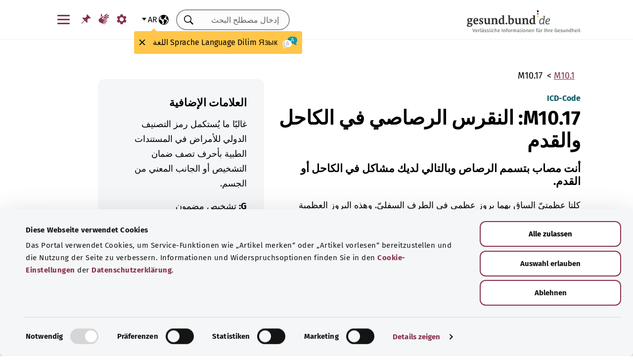

--- FILE ---
content_type: text/html; charset=utf-8
request_url: https://gesund.bund.de/ar/icd-code-suche/m10-17
body_size: 14038
content:
<!DOCTYPE html>
<html dir="rtl" lang="ar">
<head> <meta charset="utf-8">
<!--	implemented by https://www.queo.de/	This website is powered by TYPO3 - inspiring people to share!	TYPO3 is a free open source Content Management Framework initially created by Kasper Skaarhoj and licensed under GNU/GPL.	TYPO3 is copyright 1998-2025 of Kasper Skaarhoj. Extensions are copyright of their respective owners.	Information and contribution at https://typo3.org/
-->
<link rel="icon" href="/_assets/1de4d85ce6099b066b6c08e5ccf4c407/Icons/favicon.ico" type="image/vnd.microsoft.icon">
<title>رمز التصنيف الدولي للأمراض-10: ‎M10.17 النقرس الرصاصي في الكاحل والقدم</title>
<meta name="generator" content="TYPO3 CMS">
<meta name="viewport" content="width=device-width, initial-scale=1">
<meta name="description" content="يمكنك الاطلاع هنا على توضيحات كود تشخيص التصنيف الدولي للأمراض &quot;‎M10.17 النقرس الرصاصي في الكاحل والقدم&quot; وفئاته الفرعية.">
<meta property="og:image" content="/fileadmin/_processed_/2/d/csm_220504_illustration-titelfoto-ICD_6009cb7abb.jpg">
<meta property="og:url" content="https://gesund.bund.de/ar/icd-code-suche/m10-17">
<meta property="og:title" content="رمز التصنيف الدولي للأمراض-10: ‎M10.17 النقرس الرصاصي في الكاحل والقدم">
<meta property="og:description" content="يمكنك الاطلاع هنا على توضيحات كود تشخيص التصنيف الدولي للأمراض &quot;‎M10.17 النقرس الرصاصي في الكاحل والقدم&quot; وفئاته الفرعية.">
<meta property="og:type" content="article">
<meta name="twitter:card" content="summary">
<meta name="twitter:title" content="رمز التصنيف الدولي للأمراض-10: ‎M10.17 النقرس الرصاصي في الكاحل والقدم">
<meta name="twitter:description" content="يمكنك الاطلاع هنا على توضيحات كود تشخيص التصنيف الدولي للأمراض &quot;‎M10.17 النقرس الرصاصي في الكاحل والقدم&quot; وفئاته الفرعية.">
<meta name="google-site-verification" content="DcDbgl2Gs6a6MXyVLukxOnK8e1hkYHrhoEyVTiLoQ1g">
<meta name="apple-mobile-web-app-capable" content="no">
<link rel="preload" as="font" type="font/woff2" crossorigin="anonymous" href="/_assets/1de4d85ce6099b066b6c08e5ccf4c407/Fonts/FiraSans-Bold.woff2?1766152084" >
<link rel="preload" as="font" type="font/woff2" crossorigin="anonymous" href="/_assets/1de4d85ce6099b066b6c08e5ccf4c407/Fonts/FiraSans-Medium.woff2?1766152084" >
<link rel="preload" as="font" type="font/woff2" crossorigin="anonymous" href="/_assets/1de4d85ce6099b066b6c08e5ccf4c407/Fonts/FiraSans-Regular.woff2?1766152084" >
<link rel="stylesheet" href="/_assets/1de4d85ce6099b066b6c08e5ccf4c407/Css/main.bundle.css?1766152084" media="all" integrity="sha384-OjVTp+BMubOhp9Ws0ynAUh60bno3HHEWakpBbgWlq4EL1zM0rK/uVNYlYWS83JQK" crossorigin="anonymous">
<script> function loadSettings() { const value = '; ' + document.cookie; const parts = value.split('; gb_darstellung='); const data = parts.pop().split(';').shift(); const settings = data.length ? JSON.parse(data) : null; if (settings && settings.font_size) { document.documentElement.classList.remove('font-size--default'); document.documentElement.classList.add('font-size--' + settings.font_size); } if (settings && settings.color_scheme) { document.documentElement.classList.remove('color-scheme--default'); document.documentElement.classList.add('color-scheme--' + settings.color_scheme); } } loadSettings();
</script>
<script type="application/ld+json">{
    "@context": "http://schema.org",
    "@type": "BreadcrumbList",
    "itemListElement": [
        {
            "@type": "ListItem",
            "position": 1,
            "name": "البحث في رمز التصنيف الدولي للأمراض",
            "item": "https://gesund.bund.de/ar/icd-code-suche"
        },
        {
            "@type": "ListItem",
            "position": 2,
            "name": "M10.17"
        }
    ]
}</script>
<link rel="apple-touch-icon" href="/apple-touch-icon.png"><script id="Cookiebot" src="https://consent.cookiebot.com/uc.js" data-cbid="b2486f07-ff46-419b-a561-fadf016f92ac" type="text/javascript" async></script>
<link rel="canonical" href="https://gesund.bund.de/ar/icd-code-suche/m10-17">
<link rel="alternate" hreflang="de" href="https://gesund.bund.de/icd-code-suche/m10-17">
<link rel="alternate" hreflang="en" href="https://gesund.bund.de/en/icd-code-search/m10-17">
<link rel="alternate" hreflang="tr" href="https://gesund.bund.de/tr/icd-kodu-arama/m10-17">
<link rel="alternate" hreflang="ru" href="https://gesund.bund.de/ru/icd-code-suche/m10-17">
<link rel="alternate" hreflang="ar" href="https://gesund.bund.de/ar/icd-code-suche/m10-17">
<link rel="alternate" hreflang="x-default" href="https://gesund.bund.de/icd-code-suche/m10-17">
</head>
<body data-tracking-site="1">
<div class="app theme-default" data-type="110"> <div class="cookie-consent"> <div class="container"> <p></p><p class="cookie-consent__text">تستخدم البوابة ملفات تعريف الارتباط لتوفير وظائف الخدمة مثل تذكر المقال" ولتحسين استخدام الموقع. يمكنك العثور على خيارات المعلومات والاعتراض في إعدادات ملفات تعريف الارتباط الخاصة بإعلان حماية البيانات.</p>" <div class="cookie-consent__btn-group"> <button class="btn btn--outline disable">رفض</button> <button class="btn btn--outline enable">السماح بجميع ملفات تعريف الارتباط</button> </div> </div> </div>	<header class="header">
<div class="header__submenu"> <div class="container">	<a href="#skipNavigation30" class="visually-hidden">تخطي التنقل</a> <div class="header__wrapper-submenu"> <a href="/ar/" class="header__submenu-item brand"> <picture> <img id="gesund-bund-logo" class="icon icon--brand" src="/_assets/1de4d85ce6099b066b6c08e5ccf4c407/Icons/gesund-logo.svg?1766152084" alt="gesund.bund.de - Verlässliche Informationen für Ihre Gesundheit" title="إلى الصفحة الرئيسية" width="330" height="64" /> <img id="gesund-bund-logo-dark-mode" class="icon icon--brand dark-mode" src="/_assets/1de4d85ce6099b066b6c08e5ccf4c407/Icons/gesund-logo--dark-mode.svg?1766152084" alt="gesund.bund.de - Verlässliche Informationen für Ihre Gesundheit" title="إلى الصفحة الرئيسية" width="330" height="64" /> </picture> </a> <div id="language-navigation"> <div class="language-picker"> <button id="select-language-btn" class="language-picker__btn tooltip-trigger" aria-controls="select-language-list" aria-label="اختيار اللغة" aria-describedby="current-language" aria-expanded="false"> <svg width="20" height="20" version="1.1" id="Layer_1" xmlns="http://www.w3.org/2000/svg" xmlns:xlink="http://www.w3.org/1999/xlink" x="0px" y="0px" viewBox="0 0 512 512" enable-background="new 0 0 512 512" xml:space="preserve" aria-hidden="true"> <path d="M437,75C388.7,26.6,324.4,0,256,0S123.3,26.6,75,75C26.6,123.3,0,187.6,0,256s26.6,132.7,75,181 c48.4,48.4,112.6,75,181,75s132.7-26.6,181-75c48.4-48.4,75-112.6,75-181S485.4,123.3,437,75z M252.9,347.3l10.6,21.1 c5.5,11,6.7,23.6,3.3,35.4l-22.3,77.9c-26.5-1.3-52.1-7.2-76-17.2l26.6-53.2c9.1-18.1,5.5-39.9-8.8-54.3l-13.8-13.8 c-21.3-21.3-39-45.9-52.5-72.8c-9.3-18.6-29.3-28.8-49.8-25.3l-40.2,6.7C31.1,193,54.5,137.9,96.2,96.2 c10.6-10.6,22.2-20.1,34.4-28.3l-11.7,82c0,0.3-0.1,0.6-0.1,0.9c-2.4,18.5,2.8,36.9,14.8,52.1c13,16.4,32.4,27,53.3,29.1l65,6.6 l42.9,21.5l-33,33C247.4,307.4,243.8,329.2,252.9,347.3z M415.8,415.8c-32.2,32.2-72.5,53.5-116.3,62l81.2-71.1 c10.6-9.2,18.5-21.2,22.9-34.5l16.4-49.2c4-11.9,3.1-24.7-2.5-35.9c-5.6-11.2-15.3-19.6-27.2-23.6l-64.6-21.5l-55.5-27.7 l-3.2-39.5c1.6-3.2,4.2-5.8,7.5-7.4l39.5-19.8c11.8-5.9,20.6-16.5,24.2-29.2l18.4-65c19.8,9.9,38.1,22.7,54.6,38.2L396,102 c-17.6,11.7-25.2,33.9-18.5,54l19.2,57.6c4.7,14,15.8,25.1,29.7,29.7l55.5,18.5C480.5,320,457.1,374.5,415.8,415.8z" /> </svg> <span id="current-language" class="active_language"> <span class="visually-hidden">اللغة المختارة</span> <abbr title="عربي">ar</abbr> </span> </button> <ul id="select-language-list" class="language-picker__list"> <li id="language-de" class="language-picker__option "> <a href="https://gesund.bund.de/icd-code-suche/m10-17" hreflang="de" title="الألمانية"> <span>Deutsch</span> </a> </li> <li id="language-en" class="language-picker__option "> <a href="https://gesund.bund.de/en/icd-code-search/m10-17" hreflang="en" title="الإنجليزية"> <span>English</span> </a> </li> <li id="language-tr" class="language-picker__option "> <a href="https://gesund.bund.de/tr/icd-kodu-arama/m10-17" hreflang="tr" title="التركية"> <span>Türkçe</span> </a> </li> <li id="language-ru" class="language-picker__option "> <a href="https://gesund.bund.de/ru/icd-code-suche/m10-17" hreflang="ru" title="الروسية"> <span>Русский</span> </a> </li> <li id="language-ar" class="language-picker__option active"> <a href="https://gesund.bund.de/ar/icd-code-suche/m10-17" hreflang="ar" title="العربية"> <span>عربي</span> </a> </li> </ul> </div> <div id="tooltip_language" class="tooltip tooltip--lang" role="tooltip" hidden aria-hidden="true"> <svg height="30" width="30" viewBox="0 0 512 415" aria-hidden="true" xmlns="http://www.w3.org/2000/svg"> <g fill="none"> <path d="m347.939.356c89.491 0 164.061 30.492 164.061 123.688 0 39.308-13.272 67.453-35.329 86.867-4.005 3.525-5.715 8.976-4.326 14.127 3.903 14.48 9.536 29.7 17.262 43.91 5.927 10.9-2.075 24.048-14.477 23.702-30.009-.836-62.771-14.812-87.325-41.505-2.922-3.177-7.103-4.882-11.405-4.53-9.262.757-18.773 1.118-28.462 1.118-89.491 0-164.061-30.492-164.061-123.688 0-93.197 74.572-123.689 164.062-123.689z" fill="#1598a4" /> <path d="m296.422 122.871c-27.969-18.07-64.598-28.515-109.1-31.162-2.253 9.825-3.443 20.58-3.443 32.335 0 93.196 74.57 123.688 164.061 123.688 3.718 0 7.401-.071 11.062-.179.006-.645.024-1.283.024-1.931 0-53.841-21.648-96.288-62.604-122.751z" fill="#117a83" /> <path d="m401.315 166.7-43.695-115.784c-.025-.068-.053-.137-.08-.204-1.573-3.826-5.262-6.297-9.398-6.297h-.009c-4.141.004-7.829 2.482-9.396 6.314-.023.057-.046.113-.067.171l-44.098 115.78c-1.475 3.87.469 8.203 4.34 9.678 3.866 1.474 8.203-.468 9.678-4.34l9.142-24.004h60.498l9.051 23.983c1.133 3.003 3.987 4.854107 7.017 4.854107.88 0 1.775-.157107 2.647-.486107 3.876-1.462 5.832-5.789 4.37-9.665zm-77.87-33.686 24.675-64.786 24.449 64.786z" fill="#fff" /> <path d="m0 245.623c0 39.307 13.272 67.453 35.329 86.867 4.005 3.525 5.715 8.976 4.326 14.127-3.903 14.48-9.536 29.7-17.262 43.909-5.927 10.9 2.075 24.048 14.477 23.702 30.009-.836 62.771-14.812 87.325-41.505 2.922-3.177 7.103-4.882 11.405-4.53 9.262.757 18.773 1.118 28.462 1.118 89.491 0 164.061-30.492 164.061-123.688s-74.572-123.689-164.062-123.689c-89.491 0-164.061 30.493-164.061 123.689z" fill="#fff" /> <path d="m98.158 128.732c-57.403 13.375-98.158 47.997-98.158 116.891 0 39.307 13.272 67.453 35.329 86.867 4.005 3.525 5.715 8.976 4.326 14.127-3.903 14.48-9.536 29.7-17.262 43.909-5.927 10.9 2.075 24.048 14.477 23.702 30.009-.836 62.771-14.812 87.325-41.505 2.922-3.177 7.103-4.882 11.405-4.53 9.262.757 18.773 1.118 28.461 1.118 9.979 0 19.771-.382 29.296-1.185-109.038-33.437-126.653-188.039-95.199-239.394z" fill="#dbdbdb" /> <path d="m179.96 191.28c2.613333 0 5.04-.466667 7.28-1.4s4.293333-2.473333 6.16-4.62c1.586667-1.773333 2.893333-3.803333 3.92-6.09s1.68-4.55 1.96-6.79c.186667-2.053333.023333-3.383333-.49-3.99s-1.283333-.91-2.31-.91-1.843333.233333-2.45.7-1.096667 1.353333-1.47 2.66h.14c-.746667 2.52-2.146667 4.83-4.2 6.93s-4.853333 3.15-8.4 3.15c-3.266667 0-5.973333-1.003333-8.12-3.01s-3.453333-4.503333-3.92-7.49c-.186667-.933333-.513333-1.75-.98-2.45s-1.353333-.956667-2.66-.77c-.933333.186667-1.68.676667-2.24 1.47s-.746667 2.03-.56 3.71c.186667 2.426667.653333 4.713333 1.4 6.86s1.96 4.153333 3.64 6.02c1.773333 2.053333 3.826667 3.57 6.16 4.55s4.713333 1.47 7.14 1.47zm4.2 108.08c7.186667 0 13.276667-1.236667 18.27-3.71s9.053333-5.716667 12.18-9.73 5.39-8.61 6.79-13.79 2.1-10.523333 2.1-16.03c0-3.92-.583333-6.58-1.75-7.98s-3.243333-2.1-6.23-2.1h-25.34c-4.386667 0-6.58 1.773333-6.58 5.32 0 3.266667 2.193333 4.9 6.58 4.9h22.26c0 4.293333-.513333 8.423333-1.54 12.39s-2.66 7.49-4.9 10.57-5.133333 5.53-8.68 7.35-7.886667 2.73-13.02 2.73c-5.04 0-9.683333-1.096667-13.93-3.29s-7.91-5.133333-10.99-8.82-5.483333-8.003333-7.21-12.95-2.59-10.173333-2.59-15.68c0-5.32.863333-10.43 2.59-15.33s4.083333-9.24 7.07-13.02 6.51-6.813333 10.57-9.1 8.423333-3.43 13.09-3.43c2.24 0 4.363333.163333 6.37.49s3.99.91 5.95 1.75 3.943333 1.96 5.95 3.36 4.13 3.173333 6.37 5.32c1.026667 1.026667 2.053333 1.68 3.08 1.96s1.983333.28 2.87 0 1.656667-.7 2.31-1.26 1.166667-1.166667 1.54-1.82c1.12-1.773333.606667-3.943333-1.54-6.51s-5.32-5.063333-9.52-7.49c-3.733333-2.146667-7.466667-3.616667-11.2-4.41s-7.606667-1.19-11.62-1.19c-6.906667 0-13.136667 1.423333-18.69 4.27s-10.29 6.626667-14.21 11.34-6.93 10.173333-9.03 16.38-3.15 12.67-3.15 19.39c0 6.906667 1.073333 13.393333 3.22 19.46s5.226667 11.363333 9.24 15.89 8.82 8.12 14.42 10.78 11.9 3.99 18.9 3.99z" fill="#5e5e5e" /> </g> </svg> <span> <span lang="de">Sprache</span> <span lang="en">Language</span> <span lang="tr">Dilim</span> <span lang="ru">Язык</span> <span lang="ar">اللغة</span> </span> <button class="tooltip__close" title="إغلاق"> <img class="icon icon--close" src="/_assets/1de4d85ce6099b066b6c08e5ccf4c407/Icons/close.svg?1766152084" alt=""> </button> <div class="tooltip__arrow" data-popper-arrow></div> </div> </div> <a class="header__submenu-item search" title="إلى البحث" href="/ar/suche"> <svg width="20" height="20" viewBox="0 0 20 20" xmlns="http://www.w3.org/2000/svg" aria-hidden="true" focusable="false"> <path d="M13.19 11.846l-.187.328 5.062 5.11-1.594 1.593-5.062-5.109-.328.234c-1.25.782-2.547 1.172-3.89 1.172-1.97 0-3.65-.703-5.04-2.11C.761 11.66.065 9.972.065 8.003c0-1.968.695-3.648 2.086-5.039 1.39-1.39 3.07-2.086 5.04-2.086 1.968 0 3.648.696 5.038 2.086 1.39 1.391 2.086 3.07 2.086 5.04a7.066 7.066 0 01-1.125 3.843zm-2.015-7.828c-1.094-1.094-2.422-1.64-3.985-1.64-1.562 0-2.89.546-3.984 1.64-1.094 1.094-1.64 2.422-1.64 3.984 0 1.563.546 2.891 1.64 3.985 1.094 1.094 2.422 1.64 3.984 1.64 1.563 0 2.89-.546 3.985-1.64 1.125-1.125 1.687-2.453 1.687-3.985 0-1.53-.562-2.859-1.687-3.984z" fill-rule="evenodd"/> </svg> <span class="label">البحث</span> </a> <nav id="navigation-burger-trigger" aria-label="التنقل الرئيسي"> <button type="button" data-toggle="collapse" data-target="#navbar-collapse-grid" aria-expanded="false" aria-labelledby="navigation-burger-trigger-label" class="header__submenu-item btn--nav-toggle" aria-controls="navigation-main"> <span class="icon"> <span aria-hidden="true"></span> <span aria-hidden="true"></span> <span aria-hidden="true"></span> </span> <span id="navigation-burger-trigger-label" class="label">قائمة</span> </button> </nav> <nav id="service-navigation-desktop" aria-label="التنقل الرئيسي الإضافي"> <ul class="accessibility-list"> <li> <a href="/ar/barrierefreiheit/darstellung" class="link link--default header__submenu-item accessibility-settings"> <svg width="20" height="20" viewBox="0 0 483 497" xmlns="http://www.w3.org/2000/svg" focusable="false" aria-hidden="true"> <title>الوصف</title> <path d="M477.966 318.39l-52.307-43.782c1.334-9.13 1.982-17.715 1.982-26.108s-.648-16.978-1.983-26.108l52.308-43.783a10.34 10.34 0 002.326-13.114l-47.626-82.49a10.369 10.369 0 00-12.518-4.55l-63.975 23.377c-13.681-10.708-28.879-19.455-45.31-26.058l-11.77-67.211A10.359 10.359 0 00288.891 0h-95.25c-5.025 0-9.333 3.61-10.202 8.565l-11.77 67.211c-16.431 6.603-31.628 15.35-45.31 26.058L62.384 78.455c-4.702-1.75-10.01.192-12.518 4.55L2.24 165.496a10.34 10.34 0 002.325 13.114l52.307 43.783c-1.334 9.13-1.981 17.715-1.981 26.108s.647 16.978 1.982 26.108L4.565 318.391a10.34 10.34 0 00-2.325 13.114l47.625 82.49c2.528 4.358 7.846 6.279 12.518 4.55l63.976-23.378c13.68 10.708 28.878 19.455 45.31 26.058l11.769 67.211a10.359 10.359 0 0010.202 8.565h95.25c5.026 0 9.334-3.61 10.202-8.565l11.77-67.211c16.431-6.603 31.629-15.35 45.31-26.058l63.975 23.378c4.702 1.689 10-.192 12.518-4.55l47.626-82.49a10.34 10.34 0 00-2.325-13.114zm-236.7 33.652c-57.09 0-103.542-46.452-103.542-103.542s46.452-103.542 103.542-103.542S344.808 191.411 344.808 248.5s-46.452 103.542-103.542 103.542z" fill-rule="nonzero" /> </svg> <span class="header__submenu-item_name">الوصف</span> </a> </li> <li> <a href="/ar/barrierefreiheit/gebaerdensprache" class="link link--default header__submenu-item sign-language"> <svg width="22" height="23" xmlns="http://www.w3.org/2000/svg" focusable="false" aria-hidden="true"> <title>لغة الإشارة</title> <path d="M3.08 9.87l5.81-3.81A1.57 1.57 0 0110 5.73a1 1 0 01.71.65.65.65 0 01-.12.77 5.28 5.28 0 01-.86.75l-3 2.29a.48.48 0 00-.15.63c.11.21.4.35.85.42l9.43 1.33a.74.74 0 01.56.24.76.76 0 01.22.56.79.79 0 01-.78.78l-6.28-.51c-.27 0-.42.09-.43.27s.13.32.43.4l6.49 1.62a.71.71 0 01.58.91c-.09.47-.45.64-1.07.5l-6.18-1.18c-.36-.07-.57 0-.63.26s.07.43.38.56l5.12 1.88a.65.65 0 01.27.25.6.6 0 01.12.36.67.67 0 01-.21.5.7.7 0 01-.49.2h-.18L9.4 18.49c-.35-.11-.58-.06-.67.14s0 .39.31.56L12.56 21a.56.56 0 01.23.71c-.09.33-.42.39-1 .17q-8.15-3-9.56-4.1A5 5 0 011 16.05a4.89 4.89 0 01-.5-2.13 4.94 4.94 0 01.08-.87 8.41 8.41 0 01.21-.83 10.4 10.4 0 011-1.27 8.37 8.37 0 011.27-1.06zM5.37 2C5 4 4.7 5.76 4.55 7.35l2.89-1.89-.33-3.77C7 1.16 6.73.92 6.26 1s-.76.39-.87 1zm5.83 2.87l5.59-3.63a.83.83 0 011.21.25.9.9 0 01-.29 1.31l-4.44 3.69a.37.37 0 000 .58.42.42 0 00.62 0l5.85-3.89a.82.82 0 011.31.32 1 1 0 01-.41 1.5l-6 3.93a.35.35 0 00-.1.49c.11.2.33.21.66.05L20.33 7a.48.48 0 01.18-.08.58.58 0 01.19 0 .77.77 0 01.56.23.75.75 0 01.24.54.81.81 0 01-.15.48.86.86 0 01-.38.28c-1.69.92-3.28 1.76-4.75 2.54L10 10.26c-.7-.11-.83-.34-.39-.68s.88-.66 1.29-1 .8-.69 1.17-1a1.39 1.39 0 00.28-.43 1.32 1.32 0 00.1-.53 1.3 1.3 0 00-.09-.49 2.22 2.22 0 00-.23-.43 1.92 1.92 0 00-.93-.83z" /> </svg> <span class="header__submenu-item_name">لغة الإشارة</span> </a> </li> <li> <a href="/ar/merkzettel" class="link link--default header__submenu-item bookmarks" title="ورقة الملاحظات"> <svg width="20" height="19" viewBox="0 0 498 497" xmlns="http://www.w3.org/2000/svg" focusable="false" aria-hidden="true"> <title>ورقة الملاحظات</title> <path d="M0 497l31.066-12.135 152.417-150.96 107.274 108.244c1.618 1.618 3.398 2.832 5.34 3.64 1.941.81 3.883 1.214 5.824 1.214.648 0 1.295-.08 1.942-.242a7.979 7.979 0 011.942-.243c2.588-.647 4.854-1.942 6.795-3.883a18.867 18.867 0 004.369-6.796c6.796-22.652 9.304-45.79 7.524-69.413-1.78-23.623-7.686-46.275-17.718-67.956l85.917-85.917c6.148 1.942 12.54 3.398 19.173 4.369 6.634.97 13.51 1.456 20.63 1.456 8.414 0 17.151-.647 26.212-1.942 9.06-1.294 18.284-3.398 27.668-6.31 2.589-.97 4.773-2.427 6.553-4.369 1.78-1.941 2.993-4.206 3.64-6.795a15.776 15.776 0 000-7.767c-.647-2.588-1.941-4.854-3.883-6.795L314.057 4.8c-1.942-1.942-4.207-3.317-6.796-4.126-2.589-.809-5.34-.89-8.252-.243-2.589.648-4.854 1.942-6.796 3.884a18.866 18.866 0 00-4.368 6.795c-5.178 17.151-8.09 33.574-8.738 49.269-.647 15.695 1.133 30.661 5.34 44.9-.647.323-1.133.647-1.456.97l-.971.971-83.004 83.005a206.935 206.935 0 00-41.26-14.077 194.331 194.331 0 00-43.2-4.854c-9.061 0-18.041.647-26.94 1.941a172.687 172.687 0 00-25.97 5.825 18.866 18.866 0 00-6.795 4.369c-1.942 1.942-3.236 4.207-3.884 6.796-.647 2.588-.566 5.177.243 7.766.81 2.589 2.184 4.854 4.126 6.796L161.64 312.06 12.62 463.021 0 497z" fill-rule="nonzero" /> </svg> <span class="header__submenu-item_name" role="status" aria-atomic=true>ورقة الملاحظات (<span class="bookmark_link-count">0</span>)</span> </a> </li> </ul> </nav>
<div class="search-input"> <form action="/ar/suche" class="search-form"> <input class="input--text search-form__input typeahead" type="text" name="q" value="" placeholder="إدخال مصطلح البحث" aria-label="إدخال مصطلح البحث" data-provide="typeahead" autocomplete="off" role="combobox" /> <button type="button" tabindex="-1" style="visibility: visible;" class="remove_input_value">+</button> <!-- set the hidden field "mode" (get parameter) for result page if only tag-item (auto-complete) selected name="mode" value="like-tag" --> <button type="submit" class="search-form__submit" title="بحث"> <span class="visually-hidden"> بحث </span> </button> </form>
</div> </div> </div> <div id="skipNavigation30" class="visually-hidden">&nbsp;</div>
</div>	<div id="navbar-collapse-grid" class="header__mainmenu"> <div class="container"> <nav id="navigation-main" aria-label="التنقل الرئيسي"> <a href="#skipNavigation40" class="visually-hidden">تخطي التنقل</a> <ul class="header__wrapper-mainmenu"> <li class="header__mainmenu-item "> <a href="#" class="header__mainmenu-link" title="الرعاىة الصحية" role="button" aria-expanded="false"> الرعاىة الصحية </a> <div class="dropdown-menu" tabindex="-1"> <div class="container dropdown-menu__wrapper"> <h2 class="dropdown-menu__title">الرعاىة الصحية</h2> <ul class="dropdown-menu__list "> <li class="dropdown-menu__item "> <h3 class="dropdown-menu__list-title">قطاع الرعاية الصحة </h3> </li> <li class="dropdown-menu__item "> <a class="link--default dropdown-menu__link" href="/ar/themen/das-gesundheitssystem" title="نظام الرعاية الصحية"> نظام الرعاية الصحية </a> </li> <li class="dropdown-menu__item "> <a class="link--default dropdown-menu__link" href="/ar/themen/gesundheitskompetenz" title="التوعية الصحية"> التوعية الصحية </a> </li> <li class="dropdown-menu__item "> <a class="link--default dropdown-menu__link" href="/ar/service/beratung-und-hilfe" title="المشورة والمساعدة"> المشورة والمساعدة </a> </li> <li class="dropdown-menu__item "> <a class="link--default dropdown-menu__link" href="https://gesund.bund.de/ar/themen/rechte-fuer-patienten" title="حقوق المرضى"> حقوق المرضى </a> </li> <li class="dropdown-menu__item "> <a class="link--default dropdown-menu__link" href="/ar/selbsthilfe" title="مساعدة الذات"> مساعدة الذات </a> </li> </ul> <ul class="dropdown-menu__list "> <li class="dropdown-menu__item "> <h3 class="dropdown-menu__list-title">الخدمات </h3> </li> <li class="dropdown-menu__item "> <a class="link--default dropdown-menu__link" href="/ar/themen/leistungen-fuer-versicherte" title="الخدمات المُقدمة للمؤمن عليهم"> الخدمات المُقدمة للمؤمن عليهم </a> </li> <li class="dropdown-menu__item "> <a class="link--default dropdown-menu__link" href="/ar/themen/arzneimittel" title="العقاقير الطبية"> العقاقير الطبية </a> </li> <li class="dropdown-menu__item "> <a class="link--default dropdown-menu__link" href="/ar/themen/vorsorge-und-frueherkennung" title="الوقاية والكشف المبكر"> الوقاية والكشف المبكر </a> </li> <li class="dropdown-menu__item "> <a class="link--default dropdown-menu__link" href="/ar/ausserklinische-intensivpflege" title="العناية المركزة للمرضى الخارجيين"> العناية المركزة للمرضى الخارجيين </a> </li> </ul> <button class="btn btn--close dropdown-menu__close"> إغلاق <img class="icon icon--close" src="/_assets/1de4d85ce6099b066b6c08e5ccf4c407/Icons/close.svg?1766152084" alt=""> </button> </div> </div> </li> <li class="header__mainmenu-item "> <a href="#" class="header__mainmenu-link" title="الرعاية" role="button" aria-expanded="false"> الرعاية </a> <div class="dropdown-menu" tabindex="-1"> <div class="container dropdown-menu__wrapper"> <h2 class="dropdown-menu__title">الرعاية</h2> <ul class="dropdown-menu__list "> <li class="dropdown-menu__item "> <h3 class="dropdown-menu__list-title">المواضيع </h3> </li> <li class="dropdown-menu__item "> <a class="link--default dropdown-menu__link" href="/themen/pflegeversorgung" title="تأمين الرعاية"> تأمين الرعاية </a> </li> <li class="dropdown-menu__item "> <a class="link--default dropdown-menu__link" href="/themen/pflegeleistungen" title="خدمات الرعاية"> خدمات الرعاية </a> </li> <li class="dropdown-menu__item "> <a class="link--default dropdown-menu__link" href="/ar/themen/pflegende-angehoerige" title="رعاية الأقارب"> رعاية الأقارب </a> </li> <li class="dropdown-menu__item "> <a class="link--default dropdown-menu__link" href="/ar/themen/pflegealltag-und-wohnen" title="يوميات الرعاية والسكن"> يوميات الرعاية والسكن </a> </li> </ul> <button class="btn btn--close dropdown-menu__close"> إغلاق <img class="icon icon--close" src="/_assets/1de4d85ce6099b066b6c08e5ccf4c407/Icons/close.svg?1766152084" alt=""> </button> </div> </div> </li> <li class="header__mainmenu-item "> <a href="#" class="header__mainmenu-link" title="الصحة الرقمية" role="button" aria-expanded="false"> الصحة الرقمية </a> <div class="dropdown-menu" tabindex="-1"> <div class="container dropdown-menu__wrapper"> <h2 class="dropdown-menu__title">الصحة الرقمية</h2> <ul class="dropdown-menu__list "> <li class="dropdown-menu__item "> <h3 class="dropdown-menu__list-title">التحول الرقمي في قطاع الرعاية الصحية </h3> </li> <li class="dropdown-menu__item "> <a class="link--default dropdown-menu__link" href="/ar/themen/gesundheit-und-digitalisierung" title="الصحة والرقمنة"> الصحة والرقمنة </a> </li> <li class="dropdown-menu__item "> <a class="link--default dropdown-menu__link" href="/ar/themen/telemedizin" title="الطب عن بعد"> الطب عن بعد </a> </li> </ul> <ul class="dropdown-menu__list "> <li class="dropdown-menu__item "> <h3 class="dropdown-menu__list-title">التطبيقات الرقمية </h3> </li> <li class="dropdown-menu__item "> <a class="link--default dropdown-menu__link" href="/themen/elektronische-patientenakte-epa" title="ملف المريض الإلكتروني"> ملف المريض الإلكتروني </a> </li> <li class="dropdown-menu__item "> <a class="link--default dropdown-menu__link" href="/ar/themen/elektronische-gesundheitskarte-egk" title="بطاقة الصحة الإلكترونية"> بطاقة الصحة الإلكترونية </a> </li> <li class="dropdown-menu__item "> <a class="link--default dropdown-menu__link" href="/ar/themen/gesundheits-apps-diga-und-dipa" title="تطبيقات الصحة (DiGA وDiPA)"> تطبيقات الصحة (DiGA وDiPA) </a> </li> <li class="dropdown-menu__item "> <a class="link--default dropdown-menu__link" href="/ar/gesundheit-digital/alles-zum-e-rezept" title="الوصفات الإلكترونية"> الوصفات الإلكترونية </a> </li> <li class="dropdown-menu__item "> <a class="link--default dropdown-menu__link" href="/ar/die-elektronische-arbeitsunfaehigkeitsbescheinigung-eau" title="شهادة إلكترونية بعدم القدرة على العمل"> شهادة إلكترونية بعدم القدرة على العمل </a> </li> </ul> <button class="btn btn--close dropdown-menu__close"> إغلاق <img class="icon icon--close" src="/_assets/1de4d85ce6099b066b6c08e5ccf4c407/Icons/close.svg?1766152084" alt=""> </button> </div> </div> </li> <li class="header__mainmenu-item "> <a href="#" class="header__mainmenu-link" title="عِش بصحةٍ جيدة" role="button" aria-expanded="false"> عِش بصحةٍ جيدة </a> <div class="dropdown-menu" tabindex="-1"> <div class="container dropdown-menu__wrapper"> <h2 class="dropdown-menu__title">عِش بصحةٍ جيدة</h2> <ul class="dropdown-menu__list "> <li class="dropdown-menu__item "> <h3 class="dropdown-menu__list-title">البقاء بصحة جيدة </h3> </li> <li class="dropdown-menu__item "> <a class="link--default dropdown-menu__link" href="/ar/themen/vorsorge-und-frueherkennung" title="الوقاية والكشف المبكر"> الوقاية والكشف المبكر </a> </li> <li class="dropdown-menu__item "> <a class="link--default dropdown-menu__link" href="/ar/themen/ernaehrung-und-bewegung" title="التغذية والحركة"> التغذية والحركة </a> </li> <li class="dropdown-menu__item "> <a class="link--default dropdown-menu__link" href="/ar/themen/psyche-und-wohlbefinden" title="الحالة الصحية والرفاهية"> الحالة الصحية والرفاهية </a> </li> <li class="dropdown-menu__item "> <a class="link--default dropdown-menu__link" href="/ar/themen/retten-und-helfen" title="الإنقاذ والمساعدة"> الإنقاذ والمساعدة </a> </li> <li class="dropdown-menu__item "> <a class="link--default dropdown-menu__link" href="/ar/themen/sucht-bewaeltigen" title="التغلب على الإدمان"> التغلب على الإدمان </a> </li> <li class="dropdown-menu__item "> <a class="link--default dropdown-menu__link" href="/ar/themen/umwelt-und-gesundheit" title="البيئة والصحة"> البيئة والصحة </a> </li> </ul> <ul class="dropdown-menu__list "> <li class="dropdown-menu__item "> <h3 class="dropdown-menu__list-title">مراحل الحياة </h3> </li> <li class="dropdown-menu__item "> <a class="link--default dropdown-menu__link" href="/ar/themen/gesund-aufwachsen" title="النمو بصحةٍ جيدة"> النمو بصحةٍ جيدة </a> </li> <li class="dropdown-menu__item "> <a class="link--default dropdown-menu__link" href="/ar/themen/gesund-am-arbeitsplatz" title="الصحة في مكان العمل"> الصحة في مكان العمل </a> </li> <li class="dropdown-menu__item "> <a class="link--default dropdown-menu__link" href="/ar/themen/schwangerschaft-und-geburt" title="الحمل والولادة"> الحمل والولادة </a> </li> <li class="dropdown-menu__item "> <a class="link--default dropdown-menu__link" href="/ar/themen/gesund-im-alter" title="التمتع بصحة جيدة في الشيخوخة"> التمتع بصحة جيدة في الشيخوخة </a> </li> </ul> <button class="btn btn--close dropdown-menu__close"> إغلاق <img class="icon icon--close" src="/_assets/1de4d85ce6099b066b6c08e5ccf4c407/Icons/close.svg?1766152084" alt=""> </button> </div> </div> </li> <li class="header__mainmenu-item "> <a href="#" class="header__mainmenu-link" title="الأمراض" role="button" aria-expanded="false"> الأمراض </a> <div class="dropdown-menu" tabindex="-1"> <div class="container dropdown-menu__wrapper"> <h2 class="dropdown-menu__title">الأمراض</h2> <ul class="dropdown-menu__list "> <li class="dropdown-menu__item "> <h3 class="dropdown-menu__list-title">المواضيع </h3> </li> <li class="dropdown-menu__item "> <a class="link--default dropdown-menu__link" href="/ar/themen/atemwege" title="مجاري التنفس"> مجاري التنفس </a> </li> <li class="dropdown-menu__item "> <a class="link--default dropdown-menu__link" href="/ar/themen/augen" title="العيون"> العيون </a> </li> <li class="dropdown-menu__item "> <a class="link--default dropdown-menu__link" href="/ar/themen/blut-und-lymphsystem" title="نظام الدم والنظام الليمفاوي"> نظام الدم والنظام الليمفاوي </a> </li> <li class="dropdown-menu__item "> <a class="link--default dropdown-menu__link" href="/ar/themen/geschlechtsorgane" title="الأعضاء التناسلية"> الأعضاء التناسلية </a> </li> <li class="dropdown-menu__item "> <a class="link--default dropdown-menu__link" href="/ar/themen/hals-nase-und-ohren" title="الرقبة والأنف والأذن"> الرقبة والأنف والأذن </a> </li> <li class="dropdown-menu__item "> <a class="link--default dropdown-menu__link" href="/ar/themen/haut" title="الجلد"> الجلد </a> </li> <li class="dropdown-menu__item "> <a class="link--default dropdown-menu__link" href="/ar/themen/herz-und-kreislauf" title="القلب والدورة الدموية"> القلب والدورة الدموية </a> </li> <li class="dropdown-menu__item "> <a class="link--default dropdown-menu__link" href="/ar/themen/hormone" title="الهرمونات"> الهرمونات </a> </li> <li class="dropdown-menu__item "> <a class="link--default dropdown-menu__link" href="/ar/themen/immunsystem" title="جهاز المناعة"> جهاز المناعة </a> </li> <li class="dropdown-menu__item "> <a class="link--default dropdown-menu__link" href="/ar/themen/kopf-und-nerven" title="الرأس والأعصاب"> الرأس والأعصاب </a> </li> <li class="dropdown-menu__item "> <a class="link--default dropdown-menu__link" href="/ar/themen/psyche" title="الحالة النفسية"> الحالة النفسية </a> </li> <li class="dropdown-menu__item "> <a class="link--default dropdown-menu__link" href="/ar/themen/muskeln-knochen-und-gelenke" title="العضلات، والعظام، والمفاصل"> العضلات، والعظام، والمفاصل </a> </li> <li class="dropdown-menu__item "> <a class="link--default dropdown-menu__link" href="/ar/themen/nieren-und-harnwege" title="الكلى والمسالك البولية"> الكلى والمسالك البولية </a> </li> <li class="dropdown-menu__item "> <a class="link--default dropdown-menu__link" href="/ar/themen/verdauung-und-stoffwechsel" title="الهضم والتمثيل الغذائي"> الهضم والتمثيل الغذائي </a> </li> <li class="dropdown-menu__item "> <a class="link--default dropdown-menu__link" href="/ar/themen/zaehne-und-zahnfleisch" title="الأسنان واللثة"> الأسنان واللثة </a> </li> </ul> <ul class="dropdown-menu__list "> <li class="dropdown-menu__item "> <h3 class="dropdown-menu__list-title">مواضيع خاصة </h3> </li> <li class="dropdown-menu__item "> <a class="link--default dropdown-menu__link" href="/ar/special/allergien" title="أنواع الحساسية"> أنواع الحساسية </a> </li> <li class="dropdown-menu__item "> <a class="link--default dropdown-menu__link" href="/ar/themen/infektionen-und-infektionskrankheiten" title="العدوى والأمراض المعدية"> العدوى والأمراض المعدية </a> </li> <li class="dropdown-menu__item "> <a class="link--default dropdown-menu__link" href="/ar/themen/krebs" title="السرطان"> السرطان </a> </li> <li class="dropdown-menu__item "> <a class="link--default dropdown-menu__link" href="/ar/krankheiten-a-bis-z" title="الأمراض من أ إلى ي"> الأمراض من أ إلى ي </a> </li> </ul> <button class="btn btn--close dropdown-menu__close"> إغلاق <img class="icon icon--close" src="/_assets/1de4d85ce6099b066b6c08e5ccf4c407/Icons/close.svg?1766152084" alt=""> </button> </div> </div> </li> <li class="header__mainmenu-item active"> <a href="#" class="header__mainmenu-link" title="الخدمة" role="button" aria-expanded="false"> الخدمة </a> <div class="dropdown-menu" tabindex="-1"> <div class="container dropdown-menu__wrapper"> <h2 class="dropdown-menu__title">الخدمة</h2> <ul class="dropdown-menu__list "> <li class="dropdown-menu__item "> <h3 class="dropdown-menu__list-title">المعلومات </h3> </li> <li class="dropdown-menu__item "> <a class="link--default dropdown-menu__link" href="https://gesund.bund.de/notfallnummern" title="أرقام الطوارىء"> أرقام الطوارىء </a> </li> <li class="dropdown-menu__item "> <a class="link--default dropdown-menu__link" href="/ar/icd-ops-code-suche" title="رموز التصنيف الدولي للأمراض &quot;ICD&quot; / رموز العمليات والإجراءات &quot;OPS&quot;"> رموز التصنيف الدولي للأمراض &quot;ICD&quot; / رموز العمليات والإجراءات &quot;OPS&quot; </a> </li> <li class="dropdown-menu__item "> <a class="link--default dropdown-menu__link" href="/ar/krankheiten-a-bis-z" title="الأمراض من أ إلى ي"> الأمراض من أ إلى ي </a> </li> <li class="dropdown-menu__item "> <a class="link--default dropdown-menu__link" href="" title="مسرد المصطلحات"> مسرد المصطلحات </a> </li> <li class="dropdown-menu__item "> <a class="link--default dropdown-menu__link" href="https://infektionsradar.gesund.bund.de/" title="رادار العدوى"> رادار العدوى </a> </li> <li class="dropdown-menu__item "> <a class="link--default dropdown-menu__link" href="/ar/service/mediathek" title="المكتبة السمعية البصرية"> المكتبة السمعية البصرية </a> </li> </ul> <ul class="dropdown-menu__list "> <li class="dropdown-menu__item active"> <h3 class="dropdown-menu__list-title">خدمات البحث </h3> </li> <li class="dropdown-menu__item "> <a class="link--default dropdown-menu__link" href="/ar/suchen/aerztinnen-und-aerzte" title="البحث عن طبيب"> البحث عن طبيب </a> </li> <li class="dropdown-menu__item "> <a class="link--default dropdown-menu__link" href="https://gesund.bund.de/bundes-klinik-atlas" title="البحث عن مستشفى"> البحث عن مستشفى </a> </li> <li class="dropdown-menu__item "> <a class="link--default dropdown-menu__link" href="https://www.aponet.de/service/apotheke-finden.html" title="البحث عن صيدلية"> البحث عن صيدلية </a> </li> </ul> <button class="btn btn--close dropdown-menu__close"> إغلاق <img class="icon icon--close" src="/_assets/1de4d85ce6099b066b6c08e5ccf4c407/Icons/close.svg?1766152084" alt=""> </button> </div> </div> </li> </ul> <div id="skipNavigation40" class="visually-hidden">&nbsp;</div> </nav> </div> <div class="divider"></div> <div class="container"> <nav id="service-navigation-mobile" aria-label="التنقل الرئيسي الإضافي"> <a href="#skipNavigation50" class="visually-hidden">تخطي التنقل</a> <ul class="header__mainmenu-footer"> <li> <a href="/ar/barrierefreiheit/darstellung" class="link link--default accessibility-settings"> <svg width="20" height="20" viewBox="0 0 483 497" xmlns="http://www.w3.org/2000/svg" focusable="false" aria-hidden="true"> <title>الوصف</title> <path d="M477.966 318.39l-52.307-43.782c1.334-9.13 1.982-17.715 1.982-26.108s-.648-16.978-1.983-26.108l52.308-43.783a10.34 10.34 0 002.326-13.114l-47.626-82.49a10.369 10.369 0 00-12.518-4.55l-63.975 23.377c-13.681-10.708-28.879-19.455-45.31-26.058l-11.77-67.211A10.359 10.359 0 00288.891 0h-95.25c-5.025 0-9.333 3.61-10.202 8.565l-11.77 67.211c-16.431 6.603-31.628 15.35-45.31 26.058L62.384 78.455c-4.702-1.75-10.01.192-12.518 4.55L2.24 165.496a10.34 10.34 0 002.325 13.114l52.307 43.783c-1.334 9.13-1.981 17.715-1.981 26.108s.647 16.978 1.982 26.108L4.565 318.391a10.34 10.34 0 00-2.325 13.114l47.625 82.49c2.528 4.358 7.846 6.279 12.518 4.55l63.976-23.378c13.68 10.708 28.878 19.455 45.31 26.058l11.769 67.211a10.359 10.359 0 0010.202 8.565h95.25c5.026 0 9.334-3.61 10.202-8.565l11.77-67.211c16.431-6.603 31.629-15.35 45.31-26.058l63.975 23.378c4.702 1.689 10-.192 12.518-4.55l47.626-82.49a10.34 10.34 0 00-2.325-13.114zm-236.7 33.652c-57.09 0-103.542-46.452-103.542-103.542s46.452-103.542 103.542-103.542S344.808 191.411 344.808 248.5s-46.452 103.542-103.542 103.542z" fill-rule="nonzero" /> </svg> الوصف </a> </li> <li> <a href="/ar/barrierefreiheit/gebaerdensprache" class="link link--default sign-language"> <svg width="22" height="23" xmlns="http://www.w3.org/2000/svg" focusable="false" aria-hidden="true"> <title>لغة الإشارة</title> <path d="M3.08 9.87l5.81-3.81A1.57 1.57 0 0110 5.73a1 1 0 01.71.65.65.65 0 01-.12.77 5.28 5.28 0 01-.86.75l-3 2.29a.48.48 0 00-.15.63c.11.21.4.35.85.42l9.43 1.33a.74.74 0 01.56.24.76.76 0 01.22.56.79.79 0 01-.78.78l-6.28-.51c-.27 0-.42.09-.43.27s.13.32.43.4l6.49 1.62a.71.71 0 01.58.91c-.09.47-.45.64-1.07.5l-6.18-1.18c-.36-.07-.57 0-.63.26s.07.43.38.56l5.12 1.88a.65.65 0 01.27.25.6.6 0 01.12.36.67.67 0 01-.21.5.7.7 0 01-.49.2h-.18L9.4 18.49c-.35-.11-.58-.06-.67.14s0 .39.31.56L12.56 21a.56.56 0 01.23.71c-.09.33-.42.39-1 .17q-8.15-3-9.56-4.1A5 5 0 011 16.05a4.89 4.89 0 01-.5-2.13 4.94 4.94 0 01.08-.87 8.41 8.41 0 01.21-.83 10.4 10.4 0 011-1.27 8.37 8.37 0 011.27-1.06zM5.37 2C5 4 4.7 5.76 4.55 7.35l2.89-1.89-.33-3.77C7 1.16 6.73.92 6.26 1s-.76.39-.87 1zm5.83 2.87l5.59-3.63a.83.83 0 011.21.25.9.9 0 01-.29 1.31l-4.44 3.69a.37.37 0 000 .58.42.42 0 00.62 0l5.85-3.89a.82.82 0 011.31.32 1 1 0 01-.41 1.5l-6 3.93a.35.35 0 00-.1.49c.11.2.33.21.66.05L20.33 7a.48.48 0 01.18-.08.58.58 0 01.19 0 .77.77 0 01.56.23.75.75 0 01.24.54.81.81 0 01-.15.48.86.86 0 01-.38.28c-1.69.92-3.28 1.76-4.75 2.54L10 10.26c-.7-.11-.83-.34-.39-.68s.88-.66 1.29-1 .8-.69 1.17-1a1.39 1.39 0 00.28-.43 1.32 1.32 0 00.1-.53 1.3 1.3 0 00-.09-.49 2.22 2.22 0 00-.23-.43 1.92 1.92 0 00-.93-.83z" /> </svg> لغة الإشارة </a> </li> <li> <a href="/ar/merkzettel" class="link link--default bookmarks" title="ورقة الملاحظات"> <svg width="20" height="19" viewBox="0 0 498 497" xmlns="http://www.w3.org/2000/svg" focusable="false" aria-hidden="true"> <title>ورقة الملاحظات</title> <path d="M0 497l31.066-12.135 152.417-150.96 107.274 108.244c1.618 1.618 3.398 2.832 5.34 3.64 1.941.81 3.883 1.214 5.824 1.214.648 0 1.295-.08 1.942-.242a7.979 7.979 0 011.942-.243c2.588-.647 4.854-1.942 6.795-3.883a18.867 18.867 0 004.369-6.796c6.796-22.652 9.304-45.79 7.524-69.413-1.78-23.623-7.686-46.275-17.718-67.956l85.917-85.917c6.148 1.942 12.54 3.398 19.173 4.369 6.634.97 13.51 1.456 20.63 1.456 8.414 0 17.151-.647 26.212-1.942 9.06-1.294 18.284-3.398 27.668-6.31 2.589-.97 4.773-2.427 6.553-4.369 1.78-1.941 2.993-4.206 3.64-6.795a15.776 15.776 0 000-7.767c-.647-2.588-1.941-4.854-3.883-6.795L314.057 4.8c-1.942-1.942-4.207-3.317-6.796-4.126-2.589-.809-5.34-.89-8.252-.243-2.589.648-4.854 1.942-6.796 3.884a18.866 18.866 0 00-4.368 6.795c-5.178 17.151-8.09 33.574-8.738 49.269-.647 15.695 1.133 30.661 5.34 44.9-.647.323-1.133.647-1.456.97l-.971.971-83.004 83.005a206.935 206.935 0 00-41.26-14.077 194.331 194.331 0 00-43.2-4.854c-9.061 0-18.041.647-26.94 1.941a172.687 172.687 0 00-25.97 5.825 18.866 18.866 0 00-6.795 4.369c-1.942 1.942-3.236 4.207-3.884 6.796-.647 2.588-.566 5.177.243 7.766.81 2.589 2.184 4.854 4.126 6.796L161.64 312.06 12.62 463.021 0 497z" fill-rule="nonzero" /> </svg> <span role="status" aria-atomic=true>ورقة الملاحظات (<span class="bookmark_link-count">0</span>)</span> </a> </li> </ul> <a id="skipNavigation50" class="invisible">&nbsp;</a> </nav> </div>
</div>	</header>	<main> <div class="default-page icd-code-page "> <article> <div class="container"> <div class="row"> <div id="standard-textseite-headline-h1" class="col-12 col-lg-7">
<div class="breadcrumb"> <ul class="breadcrumb-navigation__list"> <li class="item-link"> <a class="link--default" href="/ar/icd-code-suche/m10-1"> M10.1 </a> </li> <li>M10.17</li> </ul>
</div> <h1>	<small class="pointed-brand">	ICD-Code	</small>	M10.17: النقرس الرصاصي في الكاحل والقدم </h1>
<section class="textandmedia"> <div data-text-key="M10.17"> <h2 dir="rtl">أنت مصاب بتسمم الرصاص وبالتالي لديك مشاكل في الكاحل أو القدم.</h2><p dir="rtl"><span class="info" title="Infotext 499: Fuß und Knöchel Region" dir="rtl">كلتا عظمتيّ الساق بهما بروز عظمي في الطرف السفليّ. وهذه البروز العظمية تسمى الكاحل. ويقع الكاحل بين أسفل الساق والقدم. ويوجد كاحل علوي وآخر سفلي. تتكون القدم وأصابع القدم من العديد من العظام والمفاصل الصغيرة. في الخلف، يوجد عظم الرسغ، ويليه مشط القدم ثم الأطراف الفردية لأصابع القدم.</span></p><p dir="rtl">قد يسبب التسمم بالرصاص الإصابة بالنقرس. يسبب النقرس بعض الأعراض عندما تترسب بلورات حمض اليوريك في الأنسجة. وقد تتراكم بلورات حمض اليوريك عندما يكون هناك الكثير من حمض اليوريك في الدم. تفرز الكلى حمض اليوريك. قد يُسبب التسمم بالرصاص تعطيل عمل الكلى مؤقتًا أو تضرر الكلى بشكل دائم. عندما لا تعمل الكلى بشكل صحيح، فيمكنها إفراز كمية أقل من حمض البوليك عن المعدل الطبيعي. يتسبب ذلك في تراكم الكثير من حمض اليوريك في الدم.</p><p dir="rtl">عندما تتراكم بلورات حمض اليوريك في المفاصل، فقد تلتهب المفاصل المصابة أو تتضرر. قد يؤدي التسمم بالرصاص أيضًا إلى الإصابة بأشكال أخرى من التهاب المفاصل. <span class="info" title="Infotext 528: Arthritis" dir="rtl">قد يُسبب التهاب المفاصل أعراضًا مختلفة. من الأعراض النمطية أن يُسبب المفصل المتورم الشعور بالألم. قد يكون الجلد أعلى المفصل محمرًا أيضًا. من الممكن أيضًا ألا يكون المرء قادرًا على تحريك المفصل بشكل طبيعي.</span></p><p dir="rtl">قد يتسبب التسمم بالرصاص أيضًا في أن تصبح العظام أكثر صلابة من الوضع الطبيعي في بعض المواضع. عندما تكون العظام أكثر صلابة من الطبيعي، تكون أقل مرونة ويمكن أن تنكسر بسهولة أكبر.</p> </div> <div class="icd-detail-note mobile"> <h2> العلامات الإضافية </h2> <p> غالبًا ما يُستكمل رمز التصنيف الدولي للأمراض في المستندات الطبية بأحرف تصف ضمان التشخيص أو الجانب المعني من الجسم. </p> <ul> <li><strong>G:</strong> تشخيص مضمون</li> <li><strong>V:</strong> اشتباه</li> <li><strong>Z:</strong> الحالة بعد</li> <li><strong>A:</strong> استبعاد</li> <li><strong>L:</strong> روابط</li> <li><strong>R:</strong> الحقوق</li> <li><strong>B:</strong> متبادل</li> </ul> <br> <a class="link link--default" title="المزيد من المعلومات" href="/ar/was-sind-icd-und-ops-codes"> المزيد من المعلومات </a> </div> <div class="message-box message-box--primary"> <h2> إرشاد </h2> <p> لا تُستخدم هذه المعلومات للتشخيص الذاتي ولا تحل بأي حال من الأحوال محل استشارة الطبيبة أو الطبيب. إذا وجدت كود التصنيف الدولي للأمراض (ICD) في مستند طبي شخصي، فابحث أيضًا عن <strong>المُعرفات الإضافية</strong> للتأكد من التشخيص.</br>يتولى الطبيب مساعدتك إذا كانت لديك استفسارات متعلقة بالصحة وسيشرح لك كود التشخيص الخاص بالتصنيف الدولي للأمراض (ICD) عن طريق المحادثات المباشرة حسب اللزوم. </p> </div>
</section> <section class="textandmedia icd-source"> <h2> المصدر </h2> <p> مُقدم من شركة &quot;Was hab’ ich?‎&quot; ذات المسؤولية المحدودة غير الربحية بالنيابة عن الوزارة الاتحادية للصحة (BMG). </p> </section> </div> <aside class="col-12 col-lg-4 offset-lg-1"> <div class="icd-detail-note desktop"> <h2> العلامات الإضافية </h2> <p> غالبًا ما يُستكمل رمز التصنيف الدولي للأمراض في المستندات الطبية بأحرف تصف ضمان التشخيص أو الجانب المعني من الجسم. </p> <ul> <li><strong>G:</strong> تشخيص مضمون</li> <li><strong>V:</strong> اشتباه</li> <li><strong>Z:</strong> الحالة بعد</li> <li><strong>A:</strong> استبعاد</li> <li><strong>L:</strong> روابط</li> <li><strong>R:</strong> الحقوق</li> <li><strong>B:</strong> متبادل</li> </ul> <br> <a class="link link--default" title="المزيد من المعلومات" href="/ar/was-sind-icd-und-ops-codes"> المزيد من المعلومات </a> </div> </aside> <!-- <section class="col-12 col-lg-7 textandmedia"> <h2> إرشاد </h2> <p> في الرعاية التمريضية للمرضى الخارجيين، يُستكمل دائمًا رمز التصنيف الدولي للأمراض في المستندات الطبية بعلامات إضافية لضمان التشخيص (A‏، G‏، V أو Z): A (تشخيص مستبعد)، G (تشخيص مضمون)، V (تشخيص ظني) و Z (الحالة بعد التشخيص المعني). </p> </section> --> </div> </div> </article> </div>	</main>	<footer class="footer">	<div class="footer-top"> <div class="container"> <div class="footer-top__wrapper"> <a id="scrollToTop" class="footer-top__link bounce-top" href="#"> رجوع إلى الأعلى <img class="icon icon--arrow-up" role="img" aria-hidden="true" src="/_assets/1de4d85ce6099b066b6c08e5ccf4c407/Icons/arrow-up.svg?1766152084" alt="" width="17" height="17"> </a> <div class="footer-top__gesund-bund"> <div> <img class="footer-top__bmg-logo" src="/_assets/1de4d85ce6099b066b6c08e5ccf4c407/Icons/bmg-logo.svg?1766152084" alt="Logo - Bundesministerium für Gesundheit" width="180" height="90"> <img class="footer-top__bmg-logo dark-mode" src="/_assets/1de4d85ce6099b066b6c08e5ccf4c407/Icons/bmg-logo-darkmode.svg?1766152084" alt="Logo - Bundesministerium für Gesundheit" width="180" height="90"> </div> <div> <p> <span><strong>gesund.bund.de</strong></span> إحدى الخدمات المقدمة من وزارة الصحة الاتحادية. </p> </div> </div> </div> </div>
</div>	<div class="footer-main"> <div class="container"> <div class="footer-main__wrapper"> <nav class="footer-main__column" aria-label="روابط مُفيدة"> <h2 id="helpful_links_title" class="footer-main__column-title"> روابط مُفيدة </h2> <ul> <li class=""> <a class="footer-main__link" href="/ar/themen" title="نظرة عامة على المواضيع"> نظرة عامة على المواضيع </a> </li> <li class=""> <a class="footer-main__link" href="/ar/service/benutzerhinweise" title="تعليمات المستخدم"> تعليمات المستخدم </a> </li> <li class=""> <a class="footer-main__link" href="/ar/service/seitenuebersicht" title="نظرة عامة على الصفحات"> نظرة عامة على الصفحات </a> </li> </ul> </nav> <nav class="footer-main__column" aria-label="الخدمة"> <h2 id="service_title" class="footer-main__column-title"> الخدمة </h2> <ul> <li class=""> <a class="footer-main__link" href="/ar/service/beratung-und-hilfe" title="المشورة والمساعدة"> المشورة والمساعدة </a> </li> <li class=""> <a class="footer-main__link" href="/ar/barrierefreiheit" title="الوصول دون عوائق"> الوصول دون عوائق </a> </li> <li class=""> <a class="footer-main__link" href="/ar/barrierefreiheit/feedback" title="الإبلاغ عن عوائق"> الإبلاغ عن عوائق </a> </li> </ul> </nav> <nav class="footer-main__column" aria-label="من نحن"> <h2 id="about_title" class="footer-main__column-title"> من نحن </h2> <ul> <li class=""> <a class="footer-main__link" href="/ar/ueber-uns/ueber-gesund-bund-de" title="حول موقع gesund.bund.de"> حول موقع gesund.bund.de </a> </li> <li class=""> <a class="footer-main__link" href="/ar/ueber-uns/qualitaetssicherung" title="ضمان الجودة"> ضمان الجودة </a> </li> <li class=""> <a class="footer-main__link" href="/ar/ueber-uns/partner" title="شركاؤنا"> شركاؤنا </a> </li> <li class=""> <a class="footer-main__link" href="/ar/kontakt" title="التواصل"> التواصل </a> </li> </ul> </nav> <nav class="footer-main__column" aria-label="أرقام الطوارئ المهمة"> <h2 id="emergency_numbers" class="footer-main__column-title"> أرقام الطوارئ المهمة </h2> <ul> <li> خدمة الإسعاف <a href="tel:112" class="footer-main__link tel-mobile"><strong>112</strong></a> <strong class="tel-desktop">112</strong> </li> <li> خدمة الطوارئ الطبية <a href="tel:116117" class="footer-main__link tel-mobile"><strong>116117</strong></a> <strong class="tel-desktop">116117</strong> </li> <li class=""> <a class="footer-main__link" href="/ar/notfallnummern" title="أرقام الطوارئ الأخرى"> أرقام الطوارئ الأخرى </a> </li> </ul> </nav> <div class="footer-main__certs"> <h2 class="footer-main__column-title"> الشهادات </h2> <ul> <li>	<a target="_blank" href="https://www.afgis.de/zertifizierung/logo/gesund-bund/">	<img border="0" width="64px" height="64px" src="https://logo.afgis.de/qualitaetslogo/aqdb/anbieter/afgisanbieter.2022-07-20.2457124653/afgisantrag.2022-07-29.1164984305/afgisqmodul.2025-01-29.2906790815/get_Logo" alt="afgis-Qualit&auml;tslogo mit Ablauf 2026/03: Mit einem Klick auf das Logo &ouml;ffnet sich ein neues Bildschirmfenster mit Informationen &uuml;ber Bundesministerium für Gesundheit (BMG) und sein/ihr Internet-Angebot: gesund.bund.de/" title="afgis-Qualit&auml;tslogo mit Ablauf/Monat: Mit einem Klick auf das Logo &ouml;ffnet sich ein neues Bildschirmfenster mit Informationen &uuml;ber Bundesministerium für Gesundheit (BMG) und sein/ihr Internet-Angebot: gesund.bund.de/" />	</a>	</li> <li> <a href="https://dngk.de/verlaessliches-gesundheitswissen/" title="Das Deutsche Netzwerk Gesundheitskompetenz " target="_blank" rel="noopener noreferrer"> <img class="logo-dngk" width="142" height="70" src="/_assets/1de4d85ce6099b066b6c08e5ccf4c407/Images/verlaessliches-gesundheitswissen-quer-format.svg?1766152084" alt="Logo DNGK 2025-2026"> </a> </li>	<li>	<a href="https://report.bitvtest.de/a42b0050-1047-476c-954c-40992a442efc.html" title="Zum BITV-Test Prüfbericht">	<img src="/_assets/1de4d85ce6099b066b6c08e5ccf4c407/Images/bik-bitv-konform.svg?1766152084" alt="BIK - BITV-konform (geprüfte Seiten), zum Prüfbericht" width="135" height="44" />	</a>	</li> </ul> </div> <p class="footer-main__copyright"> <span> © حقوق الطبع والنشر لعام ‎2025 لوزارة الصحة الاتحادية </span> <a class="footer-main__link" href="/ar/datenschutz" title="حماية البيانات"> حماية البيانات </a> <a class="footer-main__link" href="/ar/impressum" title="هيئة التحرير"> هيئة التحرير </a> </p> </div> </div>
</div>	</footer>
</div>
<script src="/_assets/1de4d85ce6099b066b6c08e5ccf4c407/JavaScript/main.bundle.js?1766152085" integrity="sha384-fb11bPT5OyrHN3Z9Q0Qn1ocDKAIIPQEwOAGcbDPJmlRVqNZ4gdwMML7ZofeL1ppK" crossorigin="anonymous"></script>
<script src="/_assets/1de4d85ce6099b066b6c08e5ccf4c407/JavaScript/bootstrap3-typeahead.js?1766152085" integrity="sha384-6I6N40fK3aqaPmY2Om9Qzu2VC285gecjIthnHND1ui5UGB/3veDPZh4LQwYdzUGm" crossorigin="anonymous"></script>
<script src="/_assets/1de4d85ce6099b066b6c08e5ccf4c407/JavaScript/search_autosuggest.bundle.js?1766152085" integrity="sha384-pKUCZtLm4+2U0MkN2x9T6y6omJXI/dI3aR5HFKX+xUHqx1nFN6kIlYRtsABNFQIi" crossorigin="anonymous"></script>


</body>
</html>

--- FILE ---
content_type: image/svg+xml
request_url: https://gesund.bund.de/_assets/1de4d85ce6099b066b6c08e5ccf4c407/Icons/gesund-logo--dark-mode.svg?1766152084
body_size: 18145
content:
<?xml version="1.0" encoding="UTF-8"?>
<svg width="404px" height="77px" viewBox="0 0 404 77" version="1.1" xmlns="http://www.w3.org/2000/svg" xmlns:xlink="http://www.w3.org/1999/xlink">
    <title>Logo/idee1</title>
    <g id="Local-Symbols" stroke="none" stroke-width="1" fill="none" fill-rule="evenodd">
        <g id="Header/design/privat" transform="translate(-123.000000, -22.000000)">
            <g id="Logo/placeholder-white" transform="translate(123.000000, 22.000000)">
                <path d="M29.7958265,64.6085859 L25.834279,76.7878788 L23.9975615,76.7878788 L20,64.6085859 L21.8367175,64.6085859 L24.9519343,74.9671717 L28.0671512,64.6085859 L29.7958265,64.6085859 Z M38.7813365,71.8560606 C38.7813365,72.1271057 38.7693319,72.404039 38.7453224,72.6868687 L32.694959,72.6868687 C32.7669875,73.7121263 33.031088,74.4663276 33.4872685,74.9494949 C33.9434489,75.4326623 34.5316728,75.6742424 35.2519578,75.6742424 C35.7081383,75.6742424 36.1282982,75.6094283 36.5124502,75.479798 C36.8966022,75.3501677 37.2987552,75.1439408 37.7189215,74.8611111 L38.4392028,75.8333333 C37.4308039,76.611115 36.3263835,77 35.1259086,77 C33.8053861,77 32.7759943,76.5757618 32.0377022,75.7272727 C31.2994101,74.8787836 30.9302696,73.7121286 30.9302696,72.2272727 C30.9302696,71.2609379 31.0893302,70.4036233 31.407456,69.655303 C31.7255819,68.9069828 32.1817555,68.3207092 32.7759906,67.8964646 C33.3702257,67.4722201 34.0694919,67.260101 34.8738101,67.260101 C36.1343088,67.260101 37.1006766,67.6666626 37.7729426,68.479798 C38.4452085,69.2929334 38.7813365,70.418343 38.7813365,71.8560606 Z M37.1426964,71.3787879 C37.1426964,70.4595914 36.9566255,69.7584199 36.5844783,69.2752525 C36.2123311,68.7920851 35.6541186,68.5505051 34.9098242,68.5505051 C33.5532875,68.5505051 32.8150065,69.5286097 32.694959,71.4848485 L37.1426964,71.4848485 L37.1426964,71.3787879 Z M45.5519812,67.260101 C45.8881142,67.260101 46.200233,67.2954542 46.488347,67.3661616 L46.1822274,68.9570707 C45.8941134,68.8863633 45.6180084,68.8510101 45.3539039,68.8510101 C44.7656712,68.8510101 44.2914907,69.0631292 43.9313482,69.4873737 C43.5712057,69.9116183 43.2890983,70.5715443 43.0850176,71.4671717 L43.0850176,76.7878788 L41.4283705,76.7878788 L41.4283705,67.4722222 L42.8509261,67.4722222 L43.0129894,69.3636364 C43.2650892,68.6683467 43.6072194,68.1439412 44.0393904,67.790404 C44.4715614,67.4368669 44.9757533,67.260101 45.5519812,67.260101 Z M50.2698242,77 C49.6575819,77 49.174398,76.820288 48.8202579,76.4608586 C48.4661178,76.1014292 48.2890504,75.5976463 48.2890504,74.9494949 L48.2890504,63.7247475 L49.9456975,63.530303 L49.9456975,74.9141414 C49.9456975,75.173402 49.9907147,75.3619523 50.0807503,75.479798 C50.1707859,75.5976437 50.3238442,75.6565657 50.5399297,75.6565657 C50.7680199,75.6565657 50.9720976,75.6212125 51.1521688,75.5505051 L51.5843376,76.6818182 C51.1881809,76.8939405 50.7500141,77 50.2698242,77 Z M60.0476436,74.6136364 C60.0476436,74.9907426 60.1136687,75.270622 60.245721,75.4532828 C60.3777732,75.6359437 60.5758486,75.7744103 60.8399531,75.8686869 L60.4618054,77 C59.9696107,76.9410771 59.5734599,76.8055566 59.2733411,76.5934343 C58.9732224,76.3813121 58.7511379,76.051349 58.6070809,75.6035354 C57.9708292,76.5345164 57.0284705,77 55.7799766,77 C54.8436061,77 54.1053251,76.7407433 53.5651114,76.2222222 C53.0248977,75.7037011 52.7547948,75.0260985 52.7547948,74.1893939 C52.7547948,73.19949 53.1179331,72.4393966 53.8442204,71.9090909 C54.5705077,71.3787852 55.5998996,71.1136364 56.9324267,71.1136364 L58.3909965,71.1136364 L58.3909965,70.4242424 C58.3909965,69.7643065 58.2289348,69.2929307 57.9048066,69.010101 C57.5806783,68.7272713 57.0824887,68.5858586 56.4102227,68.5858586 C55.7139473,68.5858586 54.8616229,68.7508401 53.8532239,69.0808081 L53.4390621,67.8964646 C54.6155276,67.4722201 55.7079434,67.260101 56.7163423,67.260101 C57.832784,67.260101 58.6671016,67.528196 59.21932,68.0643939 C59.7715385,68.6005919 60.0476436,69.3636314 60.0476436,70.3535354 L60.0476436,74.6136364 Z M56.1581243,75.780303 C57.1064995,75.780303 57.8507828,75.2971429 58.3909965,74.3308081 L58.3909965,72.1919192 L57.1485111,72.1919192 C55.3958177,72.1919192 54.5194842,72.8282765 54.5194842,74.1010101 C54.5194842,74.6548849 54.6575367,75.0732309 54.933646,75.3560606 C55.2097552,75.6388903 55.6179105,75.780303 56.1581243,75.780303 Z M54.7535756,63.2121212 C55.0416896,63.2121212 55.2847821,63.3093425 55.4828605,63.5037879 C55.6809389,63.6982333 55.7799766,63.9368673 55.7799766,64.219697 C55.7799766,64.5025267 55.6809389,64.7411606 55.4828605,64.9356061 C55.2847821,65.1300515 55.0416896,65.2272727 54.7535756,65.2272727 C54.4534569,65.2272727 54.2043621,65.1300515 54.0062837,64.9356061 C53.8082053,64.7411606 53.7091676,64.5025267 53.7091676,64.219697 C53.7091676,63.9368673 53.8082053,63.6982333 54.0062837,63.5037879 C54.2043621,63.3093425 54.4534569,63.2121212 54.7535756,63.2121212 Z M58.5170457,63.2121212 C58.8171645,63.2121212 59.0662593,63.3093425 59.2643376,63.5037879 C59.462416,63.6982333 59.5614537,63.9368673 59.5614537,64.219697 C59.5614537,64.5025267 59.462416,64.7411606 59.2643376,64.9356061 C59.0662593,65.1300515 58.8171645,65.2272727 58.5170457,65.2272727 C58.2289317,65.2272727 57.9858392,65.1300515 57.7877608,64.9356061 C57.5896825,64.7411606 57.4906448,64.5025267 57.4906448,64.219697 C57.4906448,63.9368673 57.5896825,63.6982333 57.7877608,63.5037879 C57.9858392,63.3093425 58.2289317,63.2121212 58.5170457,63.2121212 Z M66.0259789,67.260101 C66.6742354,67.260101 67.256457,67.348484 67.7726612,67.5252525 C68.2888654,67.7020211 68.7810528,67.9671699 69.249238,68.3207071 L68.5469637,69.3459596 C68.1147927,69.0749145 67.7036362,68.8745798 67.3134818,68.7449495 C66.9233275,68.6153192 66.512171,68.5505051 66.08,68.5505051 C65.5397863,68.5505051 65.1136241,68.6595107 64.8015006,68.8775253 C64.4893771,69.0955398 64.3333177,69.3930958 64.3333177,69.770202 C64.3333177,70.1473083 64.4803737,70.4419181 64.77449,70.6540404 C65.0686064,70.8661627 65.5998086,71.0723896 66.3681125,71.2727273 C67.4245305,71.5319878 68.2138309,71.8855196 68.7360375,72.3333333 C69.2582441,72.781147 69.5193435,73.3939355 69.5193435,74.1717172 C69.5193435,75.0909137 69.1562053,75.7920851 68.4299179,76.2752525 C67.7036306,76.7584199 66.8182936,77 65.7738804,77 C64.3333105,77 63.1388559,76.5934384 62.1904807,75.780303 L63.0728253,74.790404 C63.8771435,75.3914171 64.7654817,75.6919192 65.7378664,75.6919192 C66.3621133,75.6919192 66.8573018,75.565237 67.2234467,75.3118687 C67.5895915,75.0585004 67.7726612,74.7138069 67.7726612,74.2777778 C67.7726612,73.9595944 67.7066361,73.7032838 67.5745838,73.5088384 C67.4425316,73.314393 67.2144448,73.1435193 66.8903165,72.9962121 C66.6124923,72.8699489 66.2244257,72.7371938 65.7261076,72.5979439 L65.4677608,72.5277778 C64.4593619,72.2685172 63.7300843,71.9208776 63.2799062,71.4848485 C62.8297281,71.0488194 62.6046424,70.4949529 62.6046424,69.8232323 C62.6046424,69.3400649 62.7516984,68.9010962 63.0458148,68.5063131 C63.3399311,68.11153 63.7480865,67.8051358 64.2702931,67.5871212 C64.7924997,67.3691067 65.3777224,67.260101 66.0259789,67.260101 Z M74.4352638,67.260101 C75.0835202,67.260101 75.6657419,67.348484 76.1819461,67.5252525 C76.6981503,67.7020211 77.1903376,67.9671699 77.6585229,68.3207071 L76.9562485,69.3459596 C76.5240776,69.0749145 76.1129211,68.8745798 75.7227667,68.7449495 C75.3326124,68.6153192 74.9214559,68.5505051 74.4892849,68.5505051 C73.9490712,68.5505051 73.5229089,68.6595107 73.2107855,68.8775253 C72.898662,69.0955398 72.7426026,69.3930958 72.7426026,69.770202 C72.7426026,70.1473083 72.8896586,70.4419181 73.1837749,70.6540404 C73.4778913,70.8661627 74.0090935,71.0723896 74.7773974,71.2727273 C75.8338154,71.5319878 76.6231158,71.8855196 77.1453224,72.3333333 C77.667529,72.781147 77.9286284,73.3939355 77.9286284,74.1717172 C77.9286284,75.0909137 77.5654901,75.7920851 76.8392028,76.2752525 C76.1129155,76.7584199 75.2275785,77 74.1831653,77 C72.7425954,77 71.5481407,76.5934384 70.5997655,75.780303 L71.4821102,74.790404 C72.2864284,75.3914171 73.1747665,75.6919192 74.1471512,75.6919192 C74.7713982,75.6919192 75.2665867,75.565237 75.6327315,75.3118687 C75.9988764,75.0585004 76.1819461,74.7138069 76.1819461,74.2777778 C76.1819461,73.9595944 76.1159209,73.7032838 75.9838687,73.5088384 C75.8518165,73.314393 75.6237296,73.1435193 75.2996014,72.9962121 C75.0217772,72.8699489 74.6337105,72.7371938 74.1353924,72.5979439 L73.8770457,72.5277778 C72.8686468,72.2685172 72.1393692,71.9208776 71.6891911,71.4848485 C71.239013,71.0488194 71.0139273,70.4949529 71.0139273,69.8232323 C71.0139273,69.3400649 71.1609833,68.9010962 71.4550996,68.5063131 C71.749216,68.11153 72.1573714,67.8051358 72.679578,67.5871212 C73.2017846,67.3691067 73.7870073,67.260101 74.4352638,67.260101 Z M82.1602814,77 C81.5480391,77 81.0648552,76.820288 80.7107151,76.4608586 C80.356575,76.1014292 80.1795076,75.5976463 80.1795076,74.9494949 L80.1795076,63.7247475 L81.8361547,63.530303 L81.8361547,74.9141414 C81.8361547,75.173402 81.8811719,75.3619523 81.9712075,75.479798 C82.0612431,75.5976437 82.2143014,75.6565657 82.4303869,75.6565657 C82.6584771,75.6565657 82.8625548,75.6212125 83.042626,75.5505051 L83.4747948,76.6818182 C83.0786381,76.8939405 82.6404713,77 82.1602814,77 Z M87.2022509,67.4722222 L87.2022509,76.7878788 L85.5456038,76.7878788 L85.5456038,67.4722222 L87.2022509,67.4722222 Z M86.3559203,63 C86.7040563,63 86.9861654,63.1060595 87.2022509,63.3181818 C87.4183364,63.5303041 87.5263775,63.795453 87.5263775,64.1136364 C87.5263775,64.4318198 87.4183364,64.6940225 87.2022509,64.9002525 C86.9861654,65.1064825 86.7040563,65.209596 86.3559203,65.209596 C86.0197873,65.209596 85.7436822,65.1064825 85.5275967,64.9002525 C85.3115112,64.6940225 85.2034701,64.4318198 85.2034701,64.1136364 C85.2034701,63.795453 85.3115112,63.5303041 85.5275967,63.3181818 C85.7436822,63.1060595 86.0197873,63 86.3559203,63 Z M94.0809379,67.260101 C94.6451611,67.260101 95.1613576,67.3396457 95.6295428,67.4987374 C96.097728,67.6578291 96.5478994,67.9141396 96.9800703,68.2676768 L96.1877608,69.2929293 C95.8516279,69.0572379 95.5245033,68.8834181 95.2063775,68.7714646 C94.8882516,68.6595112 94.537118,68.6035354 94.152966,68.6035354 C93.384662,68.6035354 92.7874347,68.9040374 92.3612661,69.5050505 C91.9350975,70.1060636 91.7220164,70.9957854 91.7220164,72.1742424 C91.7220164,73.3526995 91.9320964,74.2217985 92.3522626,74.7815657 C92.7724288,75.3413328 93.3726573,75.6212121 94.152966,75.6212121 C94.5251132,75.6212121 94.8672435,75.5652362 95.1793669,75.4532828 C95.4914904,75.3413294 95.8396229,75.1616174 96.2237749,74.9141414 L96.9800703,75.9747475 C96.1157284,76.6582526 95.1493606,77 94.0809379,77 C92.7964297,77 91.7850447,76.5757618 91.0467526,75.7272727 C90.3084606,74.8787836 89.93932,73.7062364 89.93932,72.209596 C89.93932,71.219692 90.107384,70.3535391 90.443517,69.6111111 C90.77965,68.8686832 91.2568316,68.2912479 91.8750762,67.8787879 C92.4933208,67.4663279 93.2286007,67.260101 94.0809379,67.260101 Z M103.696694,67.260101 C104.561036,67.260101 105.236293,67.5134655 105.722485,68.020202 C106.208678,68.5269386 106.45177,69.2222178 106.45177,70.1060606 L106.45177,76.7878788 L104.795123,76.7878788 L104.795123,70.3358586 C104.795123,69.6759226 104.666074,69.2104391 104.407972,68.9393939 C104.14987,68.6683488 103.774727,68.5328283 103.282532,68.5328283 C102.790338,68.5328283 102.352171,68.674241 101.968019,68.9570707 C101.583867,69.2399004 101.22373,69.6405698 100.887597,70.1590909 L100.887597,76.7878788 L99.2309496,76.7878788 L99.2309496,63.7424242 L100.887597,63.5656566 L100.887597,68.7626263 C101.631891,67.7609378 102.568248,67.260101 103.696694,67.260101 Z M116.949871,71.8560606 C116.949871,72.1271057 116.937866,72.404039 116.913857,72.6868687 L110.863494,72.6868687 C110.935522,73.7121263 111.199623,74.4663276 111.655803,74.9494949 C112.111984,75.4326623 112.700207,75.6742424 113.420492,75.6742424 C113.876673,75.6742424 114.296833,75.6094283 114.680985,75.479798 C115.065137,75.3501677 115.46729,75.1439408 115.887456,74.8611111 L116.607737,75.8333333 C115.599338,76.611115 114.494918,77 113.294443,77 C111.973921,77 110.944529,76.5757618 110.206237,75.7272727 C109.467945,74.8787836 109.098804,73.7121286 109.098804,72.2272727 C109.098804,71.2609379 109.257865,70.4036233 109.575991,69.655303 C109.894116,68.9069828 110.35029,68.3207092 110.944525,67.8964646 C111.53876,67.4722201 112.238026,67.260101 113.042345,67.260101 C114.302843,67.260101 115.269211,67.6666626 115.941477,68.479798 C116.613743,69.2929334 116.949871,70.418343 116.949871,71.8560606 Z M115.311231,71.3787879 C115.311231,70.4595914 115.12516,69.7584199 114.753013,69.2752525 C114.380866,68.7920851 113.822653,68.5505051 113.078359,68.5505051 C111.721822,68.5505051 110.983541,69.5286097 110.863494,71.4848485 L115.311231,71.4848485 L115.311231,71.3787879 Z M126.169472,64.6085859 L126.169472,76.7878788 L124.458804,76.7878788 L124.458804,64.6085859 L126.169472,64.6085859 Z M134.146589,67.260101 C135.01093,67.260101 135.686187,67.5134655 136.17238,68.020202 C136.658572,68.5269386 136.901665,69.2222178 136.901665,70.1060606 L136.901665,76.7878788 L135.245018,76.7878788 L135.245018,70.3358586 C135.245018,69.6759226 135.11897,69.2104391 134.86687,68.9393939 C134.61477,68.6683488 134.242628,68.5328283 133.750434,68.5328283 C133.246234,68.5328283 132.802065,68.674241 132.417913,68.9570707 C132.033761,69.2399004 131.673624,69.646462 131.337491,70.1767677 L131.337491,76.7878788 L129.680844,76.7878788 L129.680844,67.4722222 L131.1034,67.4722222 L131.247456,68.8510101 C131.583589,68.3560581 132.000748,67.9671731 132.498945,67.6843434 C132.997142,67.4015137 133.546351,67.260101 134.146589,67.260101 Z M143.456225,64.8383838 C142.952026,64.8383838 142.591889,64.9473895 142.375803,65.165404 C142.159718,65.3834186 142.051676,65.7222199 142.051676,66.1818182 L142.051676,67.4722222 L144.356577,67.4722222 L144.176506,68.7272727 L142.051676,68.7272727 L142.051676,76.7878788 L140.395029,76.7878788 L140.395029,68.7272727 L138.702368,68.7272727 L138.702368,67.4722222 L140.395029,67.4722222 L140.395029,66.1994949 C140.395029,65.3981441 140.656129,64.7529486 141.178335,64.2638889 C141.700542,63.7748292 142.429819,63.530303 143.36619,63.530303 C143.798361,63.530303 144.185508,63.5686023 144.527644,63.645202 C144.869779,63.7218017 145.238919,63.8425918 145.635076,64.0075758 L145.112872,65.1919192 C144.572658,64.9562278 144.020448,64.8383838 143.456225,64.8383838 Z M149.830715,67.260101 C151.163242,67.260101 152.198636,67.6961236 152.936928,68.5681818 C153.675221,69.4402401 154.044361,70.6245716 154.044361,72.1212121 C154.044361,73.0875469 153.876297,73.9389694 153.540164,74.6755051 C153.204031,75.4120407 152.717846,75.9835838 152.081594,76.3901515 C151.445343,76.7967192 150.689055,77 149.812708,77 C148.480181,77 147.441786,76.5639774 146.697491,75.6919192 C145.953197,74.819861 145.581055,73.6355294 145.581055,72.1388889 C145.581055,71.1725541 145.749119,70.3211316 146.085252,69.584596 C146.421385,68.8480603 146.90757,68.2765172 147.543822,67.8699495 C148.180074,67.4633818 148.942364,67.260101 149.830715,67.260101 Z M149.830715,68.5681818 C148.186064,68.5681818 147.363751,69.7584056 147.363751,72.1388889 C147.363751,74.5075876 148.180062,75.6919192 149.812708,75.6919192 C151.445354,75.6919192 152.261665,74.5016954 152.261665,72.1212121 C152.261665,69.7525134 151.451356,68.5681818 149.830715,68.5681818 Z M160.905041,67.260101 C161.241174,67.260101 161.553293,67.2954542 161.841407,67.3661616 L161.535287,68.9570707 C161.247173,68.8863633 160.971068,68.8510101 160.706964,68.8510101 C160.118731,68.8510101 159.64455,69.0631292 159.284408,69.4873737 C158.924265,69.9116183 158.642158,70.5715443 158.438077,71.4671717 L158.438077,76.7878788 L156.78143,76.7878788 L156.78143,67.4722222 L158.203986,67.4722222 L158.366049,69.3636364 C158.618149,68.6683467 158.960279,68.1439412 159.39245,67.790404 C159.824621,67.4368669 160.328813,67.260101 160.905041,67.260101 Z M173.257866,67.260101 C174.038175,67.260101 174.662413,67.5164116 175.130598,68.0290404 C175.598783,68.5416692 175.832872,69.2340024 175.832872,70.1060606 L175.832872,76.7878788 L174.176225,76.7878788 L174.176225,70.3358586 C174.176225,69.1338324 173.732056,68.5328283 172.843705,68.5328283 C172.375519,68.5328283 171.979369,68.6654027 171.65524,68.9305556 C171.331112,69.1957084 170.98298,69.6111083 170.610832,70.1767677 L170.610832,76.7878788 L168.954185,76.7878788 L168.954185,70.3358586 C168.954185,69.1338324 168.510016,68.5328283 167.621665,68.5328283 C167.141475,68.5328283 166.739322,68.6683488 166.415193,68.9393939 C166.091065,69.2104391 165.748935,69.6228929 165.388792,70.1767677 L165.388792,76.7878788 L163.732145,76.7878788 L163.732145,67.4722222 L165.154701,67.4722222 L165.298757,68.8333333 C166.007038,67.7845065 166.919385,67.260101 168.035826,67.260101 C168.624059,67.260101 169.12525,67.4074059 169.539414,67.7020202 C169.953578,67.9966345 170.250691,68.4090883 170.430762,68.9393939 C170.802909,68.3973037 171.214066,67.9819038 171.664244,67.6931818 C172.114422,67.4044598 172.645624,67.260101 173.257866,67.260101 Z M185.556671,74.6136364 C185.556671,74.9907426 185.622696,75.270622 185.754748,75.4532828 C185.8868,75.6359437 186.084876,75.7744103 186.34898,75.8686869 L185.970832,77 C185.478638,76.9410771 185.082487,76.8055566 184.782368,76.5934343 C184.482249,76.3813121 184.260165,76.051349 184.116108,75.6035354 C183.479856,76.5345164 182.537497,77 181.289004,77 C180.352633,77 179.614352,76.7407433 179.074138,76.2222222 C178.533925,75.7037011 178.263822,75.0260985 178.263822,74.1893939 C178.263822,73.19949 178.62696,72.4393966 179.353247,71.9090909 C180.079535,71.3787852 181.108927,71.1136364 182.441454,71.1136364 L183.900023,71.1136364 L183.900023,70.4242424 C183.900023,69.7643065 183.737962,69.2929307 183.413834,69.010101 C183.089705,68.7272713 182.591516,68.5858586 181.91925,68.5858586 C181.222974,68.5858586 180.37065,68.7508401 179.362251,69.0808081 L178.948089,67.8964646 C180.124555,67.4722201 181.21697,67.260101 182.225369,67.260101 C183.341811,67.260101 184.176129,67.528196 184.728347,68.0643939 C185.280565,68.6005919 185.556671,69.3636314 185.556671,70.3535354 L185.556671,74.6136364 Z M181.667151,75.780303 C182.615526,75.780303 183.35981,75.2971429 183.900023,74.3308081 L183.900023,72.1919192 L182.657538,72.1919192 C180.904845,72.1919192 180.028511,72.8282765 180.028511,74.1010101 C180.028511,74.6548849 180.166564,75.0732309 180.442673,75.3560606 C180.718782,75.6388903 181.126938,75.780303 181.667151,75.780303 Z M193.749871,76.3636364 C193.125624,76.7878809 192.417354,77 191.625041,77 C190.820723,77 190.193484,76.7731504 189.743306,76.3194444 C189.293128,75.8657385 189.068042,75.2087585 189.068042,74.3484848 L189.068042,68.7272727 L187.411395,68.7272727 L187.411395,67.4722222 L189.068042,67.4722222 L189.068042,65.3686869 L190.724689,65.1742424 L190.724689,67.4722222 L192.975569,67.4722222 L192.795498,68.7272727 L190.724689,68.7272727 L190.724689,74.2777778 C190.724689,74.7609452 190.811722,75.1115309 190.985791,75.3295455 C191.15986,75.54756 191.450971,75.6565657 191.859132,75.6565657 C192.23128,75.6565657 192.65144,75.5328295 193.119625,75.2853535 L193.749871,76.3636364 Z M197.117186,67.4722222 L197.117186,76.7878788 L195.460539,76.7878788 L195.460539,67.4722222 L197.117186,67.4722222 Z M196.270856,63 C196.618992,63 196.901101,63.1060595 197.117186,63.3181818 C197.333272,63.5303041 197.441313,63.795453 197.441313,64.1136364 C197.441313,64.4318198 197.333272,64.6940225 197.117186,64.9002525 C196.901101,65.1064825 196.618992,65.209596 196.270856,65.209596 C195.934723,65.209596 195.658618,65.1064825 195.442532,64.9002525 C195.226447,64.6940225 195.118406,64.4318198 195.118406,64.1136364 C195.118406,63.795453 195.226447,63.5303041 195.442532,63.3181818 C195.658618,63.1060595 195.934723,63 196.270856,63 Z M204.103916,67.260101 C205.436443,67.260101 206.471837,67.6961236 207.210129,68.5681818 C207.948421,69.4402401 208.317562,70.6245716 208.317562,72.1212121 C208.317562,73.0875469 208.149498,73.9389694 207.813365,74.6755051 C207.477232,75.4120407 206.991047,75.9835838 206.354795,76.3901515 C205.718543,76.7967192 204.962255,77 204.085909,77 C202.753381,77 201.714986,76.5639774 200.970692,75.6919192 C200.226397,74.819861 199.854256,73.6355294 199.854256,72.1388889 C199.854256,71.1725541 200.02232,70.3211316 200.358453,69.584596 C200.694586,68.8480603 201.180771,68.2765172 201.817022,67.8699495 C202.453274,67.4633818 203.215564,67.260101 204.103916,67.260101 Z M204.103916,68.5681818 C202.459265,68.5681818 201.636952,69.7584056 201.636952,72.1388889 C201.636952,74.5075876 202.453263,75.6919192 204.085909,75.6919192 C205.718554,75.6919192 206.534865,74.5016954 206.534865,72.1212121 C206.534865,69.7525134 205.724557,68.5681818 204.103916,68.5681818 Z M215.520375,67.260101 C216.384717,67.260101 217.059974,67.5134655 217.546166,68.020202 C218.032359,68.5269386 218.275451,69.2222178 218.275451,70.1060606 L218.275451,76.7878788 L216.618804,76.7878788 L216.618804,70.3358586 C216.618804,69.6759226 216.492756,69.2104391 216.240657,68.9393939 C215.988557,68.6683488 215.616415,68.5328283 215.12422,68.5328283 C214.620021,68.5328283 214.175852,68.674241 213.7917,68.9570707 C213.407548,69.2399004 213.047411,69.646462 212.711278,70.1767677 L212.711278,76.7878788 L211.054631,76.7878788 L211.054631,67.4722222 L212.477186,67.4722222 L212.621243,68.8510101 C212.957376,68.3560581 213.374534,67.9671731 213.872732,67.6843434 C214.370929,67.4015137 214.920138,67.260101 215.520375,67.260101 Z M228.773552,71.8560606 C228.773552,72.1271057 228.761548,72.404039 228.737538,72.6868687 L222.687175,72.6868687 C222.759203,73.7121263 223.023304,74.4663276 223.479484,74.9494949 C223.935665,75.4326623 224.523889,75.6742424 225.244174,75.6742424 C225.700354,75.6742424 226.120514,75.6094283 226.504666,75.479798 C226.888818,75.3501677 227.290971,75.1439408 227.711137,74.8611111 L228.431419,75.8333333 C227.42302,76.611115 226.318599,77 225.118124,77 C223.797602,77 222.76821,76.5757618 222.029918,75.7272727 C221.291626,74.8787836 220.922485,73.7121286 220.922485,72.2272727 C220.922485,71.2609379 221.081546,70.4036233 221.399672,69.655303 C221.717798,68.9069828 222.173971,68.3207092 222.768206,67.8964646 C223.362441,67.4722201 224.061708,67.260101 224.866026,67.260101 C226.126524,67.260101 227.092892,67.6666626 227.765158,68.479798 C228.437424,69.2929334 228.773552,70.418343 228.773552,71.8560606 Z M227.134912,71.4848485 L227.134912,71.3787879 C227.134912,70.4595914 226.948841,69.7584199 226.576694,69.2752525 C226.204547,68.7920851 225.646334,68.5505051 224.90204,68.5505051 C223.545503,68.5505051 222.807222,69.5286097 222.687175,71.4848485 L227.134912,71.4848485 Z M235.886331,67.260101 C236.750673,67.260101 237.42593,67.5134655 237.912122,68.020202 C238.398314,68.5269386 238.641407,69.2222178 238.641407,70.1060606 L238.641407,76.7878788 L236.98476,76.7878788 L236.98476,70.3358586 C236.98476,69.6759226 236.858712,69.2104391 236.606612,68.9393939 C236.354512,68.6683488 235.982371,68.5328283 235.490176,68.5328283 C234.985976,68.5328283 234.541807,68.674241 234.157655,68.9570707 C233.773503,69.2399004 233.413366,69.646462 233.077233,70.1767677 L233.077233,76.7878788 L231.420586,76.7878788 L231.420586,67.4722222 L232.843142,67.4722222 L232.987198,68.8510101 C233.323331,68.3560581 233.74049,67.9671731 234.238687,67.6843434 C234.736884,67.4015137 235.286093,67.260101 235.886331,67.260101 Z M249.967831,64.8383838 C249.463632,64.8383838 249.103495,64.9473895 248.887409,65.165404 C248.671324,65.3834186 248.563283,65.7222199 248.563283,66.1818182 L248.563283,67.4722222 L250.868183,67.4722222 L250.688113,68.7272727 L248.563283,68.7272727 L248.563283,76.7878788 L246.906635,76.7878788 L246.906635,68.7272727 L245.213974,68.7272727 L245.213974,67.4722222 L246.906635,67.4722222 L246.906635,66.1994949 C246.906635,65.3981441 247.167735,64.7529486 247.689941,64.2638889 C248.212148,63.7748292 248.941426,63.530303 249.877796,63.530303 C250.309967,63.530303 250.697114,63.5686023 251.03925,63.645202 C251.381385,63.7218017 251.750526,63.8425918 252.146682,64.0075758 L251.624478,65.1919192 C251.084265,64.9562278 250.532054,64.8383838 249.967831,64.8383838 Z M259.835686,76.7878788 L258.41313,76.7878788 L258.287081,75.3383838 C257.926938,75.9158278 257.512781,76.3371199 257.044596,76.6022727 C256.57641,76.8674256 256.006193,77 255.333927,77 C254.5056,77 253.857353,76.7525277 253.389168,76.2575758 C252.920982,75.7626238 252.686893,75.0614523 252.686893,74.1540404 L252.686893,67.4722222 L254.34354,67.4722222 L254.34354,73.9772727 C254.34354,74.6136395 254.457584,75.0643926 254.685674,75.3295455 C254.913764,75.5946983 255.285906,75.7272727 255.80211,75.7272727 C256.726476,75.7272727 257.518777,75.1910828 258.179039,74.1186869 L258.179039,67.4722222 L259.835686,67.4722222 L259.835686,76.7878788 Z M254.379555,63.2121212 C254.667668,63.2121212 254.910761,63.3093425 255.108839,63.5037879 C255.306918,63.6982333 255.405955,63.9368673 255.405955,64.219697 C255.405955,64.5025267 255.306918,64.7411606 255.108839,64.9356061 C254.910761,65.1300515 254.667668,65.2272727 254.379555,65.2272727 C254.079436,65.2272727 253.830341,65.1300515 253.632263,64.9356061 C253.434184,64.7411606 253.335147,64.5025267 253.335147,64.219697 C253.335147,63.9368673 253.434184,63.6982333 253.632263,63.5037879 C253.830341,63.3093425 254.079436,63.2121212 254.379555,63.2121212 Z M258.143025,63.2121212 C258.443143,63.2121212 258.692238,63.3093425 258.890317,63.5037879 C259.088395,63.6982333 259.187433,63.9368673 259.187433,64.219697 C259.187433,64.5025267 259.088395,64.7411606 258.890317,64.9356061 C258.692238,65.1300515 258.443143,65.2272727 258.143025,65.2272727 C257.854911,65.2272727 257.611818,65.1300515 257.41374,64.9356061 C257.215661,64.7411606 257.116624,64.5025267 257.116624,64.219697 C257.116624,63.9368673 257.215661,63.6982333 257.41374,63.5037879 C257.611818,63.3093425 257.854911,63.2121212 258.143025,63.2121212 Z M267.380633,67.260101 C267.716766,67.260101 268.028885,67.2954542 268.316999,67.3661616 L268.010879,68.9570707 C267.722765,68.8863633 267.44666,68.8510101 267.182556,68.8510101 C266.594323,68.8510101 266.120142,69.0631292 265.76,69.4873737 C265.399858,69.9116183 265.11775,70.5715443 264.913669,71.4671717 L264.913669,76.7878788 L263.257022,76.7878788 L263.257022,67.4722222 L264.679578,67.4722222 L264.841641,69.3636364 C265.093741,68.6683467 265.435871,68.1439412 265.868042,67.790404 C266.300213,67.4368669 266.804405,67.260101 267.380633,67.260101 Z M276.780305,64.6085859 L276.780305,76.7878788 L275.069637,76.7878788 L275.069637,64.6085859 L276.780305,64.6085859 Z M284.757421,67.260101 C285.621763,67.260101 286.29702,67.5134655 286.783212,68.020202 C287.269405,68.5269386 287.512497,69.2222178 287.512497,70.1060606 L287.512497,76.7878788 L285.85585,76.7878788 L285.85585,70.3358586 C285.85585,69.6759226 285.726801,69.2104391 285.468699,68.9393939 C285.210597,68.6683488 284.835454,68.5328283 284.343259,68.5328283 C283.851064,68.5328283 283.412898,68.674241 283.028746,68.9570707 C282.644594,69.2399004 282.284457,69.6405698 281.948324,70.1590909 L281.948324,76.7878788 L280.291676,76.7878788 L280.291676,63.7424242 L281.948324,63.5656566 L281.948324,68.7626263 C282.692618,67.7609378 283.628974,67.260101 284.757421,67.260101 Z M294.967409,67.260101 C295.303542,67.260101 295.615661,67.2954542 295.903775,67.3661616 L295.597655,68.9570707 C295.309541,68.8863633 295.033436,68.8510101 294.769332,68.8510101 C294.181099,68.8510101 293.706919,69.0631292 293.346776,69.4873737 C292.986634,69.9116183 292.704526,70.5715443 292.500445,71.4671717 L292.500445,76.7878788 L290.843798,76.7878788 L290.843798,67.4722222 L292.266354,67.4722222 L292.428417,69.3636364 C292.680517,68.6683467 293.022647,68.1439412 293.454818,67.790404 C293.886989,67.4368669 294.391181,67.260101 294.967409,67.260101 Z M304.961313,71.8560606 C304.961313,72.1271057 304.949308,72.404039 304.925299,72.6868687 L298.874936,72.6868687 C298.946964,73.7121263 299.211065,74.4663276 299.667245,74.9494949 C300.123425,75.4326623 300.711649,75.6742424 301.431934,75.6742424 C301.888115,75.6742424 302.308275,75.6094283 302.692427,75.479798 C303.076579,75.3501677 303.478732,75.1439408 303.898898,74.8611111 L304.619179,75.8333333 C303.61078,76.611115 302.50636,77 301.305885,77 C299.985363,77 298.955971,76.5757618 298.217679,75.7272727 C297.479387,74.8787836 297.110246,73.7121286 297.110246,72.2272727 C297.110246,71.2609379 297.269307,70.4036233 297.587433,69.655303 C297.905558,68.9069828 298.361732,68.3207092 298.955967,67.8964646 C299.550202,67.4722201 300.249468,67.260101 301.053787,67.260101 C302.314285,67.260101 303.280653,67.6666626 303.952919,68.479798 C304.625185,69.2929334 304.961313,70.418343 304.961313,71.8560606 Z M303.322673,71.3787879 C303.322673,70.4595914 303.136602,69.7584199 302.764455,69.2752525 C302.392308,68.7920851 301.834095,68.5505051 301.089801,68.5505051 C299.733264,68.5505051 298.994983,69.5286097 298.874936,71.4848485 L303.322673,71.4848485 L303.322673,71.3787879 Z M317.044033,64.3964646 C317.824342,64.3964646 318.499599,64.5054703 319.069824,64.7234848 C319.64005,64.9414994 320.207266,65.2803007 320.771489,65.739899 L319.763095,66.7651515 C319.318919,66.4116144 318.892757,66.1582499 318.484596,66.0050505 C318.076434,65.8518511 317.596251,65.7752525 317.044033,65.7752525 C316.407781,65.7752525 315.822558,65.9431801 315.288347,66.2790404 C314.754136,66.6149007 314.31897,67.1510906 313.982837,67.8876263 C313.646704,68.6241619 313.47864,69.5580752 313.47864,70.6893939 C313.47864,72.3981567 313.763749,73.6473024 314.333974,74.4368687 C314.9042,75.2264349 315.747521,75.6212121 316.863962,75.6212121 C317.776323,75.6212121 318.562623,75.438554 319.222884,75.0732323 L319.222884,71.3964646 L317.026026,71.3964646 L316.827948,70.0353535 L320.915545,70.0353535 L320.915545,75.9217172 C319.631037,76.640576 318.280523,77 316.863962,77 C315.231317,77 313.955831,76.4638101 313.037468,75.3914141 C312.119104,74.3190182 311.65993,72.7516938 311.65993,70.6893939 C311.65993,69.369522 311.903022,68.2352741 312.389215,67.2866162 C312.875407,66.3379582 313.529656,65.6191102 314.351981,65.1300505 C315.174307,64.6409908 316.071648,64.3964646 317.044033,64.3964646 Z M330.909449,71.8560606 C330.909449,72.1271057 330.897444,72.404039 330.873435,72.6868687 L324.823072,72.6868687 C324.8951,73.7121263 325.159201,74.4663276 325.615381,74.9494949 C326.071561,75.4326623 326.659785,75.6742424 327.38007,75.6742424 C327.836251,75.6742424 328.256411,75.6094283 328.640563,75.479798 C329.024715,75.3501677 329.426868,75.1439408 329.847034,74.8611111 L330.567315,75.8333333 C329.558916,76.611115 328.454496,77 327.254021,77 C325.933499,77 324.904107,76.5757618 324.165815,75.7272727 C323.427523,74.8787836 323.058382,73.7121286 323.058382,72.2272727 C323.058382,71.2609379 323.217443,70.4036233 323.535569,69.655303 C323.853694,68.9069828 324.309868,68.3207092 324.904103,67.8964646 C325.498338,67.4722201 326.197604,67.260101 327.001923,67.260101 C328.262421,67.260101 329.228789,67.6666626 329.901055,68.479798 C330.573321,69.2929334 330.909449,70.418343 330.909449,71.8560606 Z M329.270809,71.3787879 C329.270809,70.4595914 329.084738,69.7584199 328.712591,69.2752525 C328.340444,68.7920851 327.782231,68.5505051 327.037937,68.5505051 C325.6814,68.5505051 324.943119,69.5286097 324.823072,71.4848485 L329.270809,71.4848485 L329.270809,71.3787879 Z M336.131489,67.260101 C336.779745,67.260101 337.361967,67.348484 337.878171,67.5252525 C338.394375,67.7020211 338.886563,67.9671699 339.354748,68.3207071 L338.652474,69.3459596 C338.220303,69.0749145 337.809146,68.8745798 337.418992,68.7449495 C337.028837,68.6153192 336.617681,68.5505051 336.18551,68.5505051 C335.645296,68.5505051 335.219134,68.6595107 334.907011,68.8775253 C334.594887,69.0955398 334.438828,69.3930958 334.438828,69.770202 C334.438828,70.1473083 334.585884,70.4419181 334.88,70.6540404 C335.174116,70.8661627 335.705319,71.0723896 336.473623,71.2727273 C337.53004,71.5319878 338.319341,71.8855196 338.841547,72.3333333 C339.363754,72.781147 339.624853,73.3939355 339.624853,74.1717172 C339.624853,75.0909137 339.261715,75.7920851 338.535428,76.2752525 C337.809141,76.7584199 336.923804,77 335.87939,77 C334.43882,77 333.244366,76.5934384 332.295991,75.780303 L333.178335,74.790404 C333.982653,75.3914171 334.870992,75.6919192 335.843376,75.6919192 C336.467623,75.6919192 336.962812,75.565237 337.328957,75.3118687 C337.695101,75.0585004 337.878171,74.7138069 337.878171,74.2777778 C337.878171,73.9595944 337.812146,73.7032838 337.680094,73.5088384 C337.548042,73.314393 337.319955,73.1435193 336.995826,72.9962121 C336.718002,72.8699489 336.329936,72.7371938 335.831618,72.5979439 L335.573271,72.5277778 C334.564872,72.2685172 333.835594,71.9208776 333.385416,71.4848485 C332.935238,71.0488194 332.710152,70.4949529 332.710152,69.8232323 C332.710152,69.3400649 332.857208,68.9010962 333.151325,68.5063131 C333.445441,68.11153 333.853596,67.8051358 334.375803,67.5871212 C334.89801,67.3691067 335.483232,67.260101 336.131489,67.260101 Z M349.024525,76.7878788 L347.60197,76.7878788 L347.47592,75.3383838 C347.115778,75.9158278 346.70162,76.3371199 346.233435,76.6022727 C345.76525,76.8674256 345.195033,77 344.522767,77 C343.694439,77 343.046192,76.7525277 342.578007,76.2575758 C342.109822,75.7626238 341.875733,75.0614523 341.875733,74.1540404 L341.875733,67.4722222 L343.53238,67.4722222 L343.53238,73.9772727 C343.53238,74.6136395 343.646423,75.0643926 343.874513,75.3295455 C344.102604,75.5946983 344.474745,75.7272727 344.99095,75.7272727 C345.915315,75.7272727 346.707617,75.1910828 347.367878,74.1186869 L347.367878,67.4722222 L349.024525,67.4722222 L349.024525,76.7878788 Z M356.911606,67.260101 C357.775948,67.260101 358.451205,67.5134655 358.937397,68.020202 C359.42359,68.5269386 359.666682,69.2222178 359.666682,70.1060606 L359.666682,76.7878788 L358.010035,76.7878788 L358.010035,70.3358586 C358.010035,69.6759226 357.883987,69.2104391 357.631887,68.9393939 C357.379788,68.6683488 357.007646,68.5328283 356.515451,68.5328283 C356.011252,68.5328283 355.567083,68.674241 355.182931,68.9570707 C354.798779,69.2399004 354.438642,69.646462 354.102509,70.1767677 L354.102509,76.7878788 L352.445862,76.7878788 L352.445862,67.4722222 L353.868417,67.4722222 L354.012474,68.8510101 C354.348607,68.3560581 354.765765,67.9671731 355.263962,67.6843434 C355.76216,67.4015137 356.311369,67.260101 356.911606,67.260101 Z M370.344853,63.7247475 L370.344853,76.7878788 L368.886284,76.7878788 L368.72422,75.4974747 C368.412097,75.9688576 368.021948,76.3371199 367.553763,76.6022727 C367.085578,76.8674256 366.563379,77 365.987151,77 C364.858705,77 363.97937,76.5639774 363.349121,75.6919192 C362.718871,74.819861 362.403751,73.6473138 362.403751,72.1742424 C362.403751,71.2196922 362.553809,70.3712158 362.853927,69.6287879 C363.154046,68.8863599 363.586211,68.3059785 364.150434,67.8876263 C364.714657,67.469274 365.374908,67.260101 366.131208,67.260101 C367.103592,67.260101 367.955917,67.6430938 368.688206,68.4090909 L368.688206,63.530303 L370.344853,63.7247475 Z M366.347292,75.709596 C366.851491,75.709596 367.283656,75.5946981 367.643798,75.364899 C368.003941,75.1350999 368.352073,74.7904063 368.688206,74.3308081 L368.688206,69.770202 C368.376083,69.3695266 368.042956,69.0660785 367.688816,68.8598485 C367.334676,68.6536185 366.935524,68.5505051 366.491348,68.5505051 C365.759058,68.5505051 365.191843,68.8510071 364.789683,69.4520202 C364.387524,70.0530333 364.186448,70.9486472 364.186448,72.1388889 C364.186448,73.3409151 364.372519,74.236529 364.744666,74.8257576 C365.116813,75.4149861 365.651016,75.709596 366.347292,75.709596 Z M378.231934,67.260101 C379.096276,67.260101 379.771533,67.5134655 380.257726,68.020202 C380.743918,68.5269386 380.987011,69.2222178 380.987011,70.1060606 L380.987011,76.7878788 L379.330363,76.7878788 L379.330363,70.3358586 C379.330363,69.6759226 379.201314,69.2104391 378.943212,68.9393939 C378.68511,68.6683488 378.309967,68.5328283 377.817773,68.5328283 C377.325578,68.5328283 376.887411,68.674241 376.503259,68.9570707 C376.119107,69.2399004 375.75897,69.6405698 375.422837,70.1590909 L375.422837,76.7878788 L373.76619,76.7878788 L373.76619,63.7424242 L375.422837,63.5656566 L375.422837,68.7626263 C376.167132,67.7609378 377.103488,67.260101 378.231934,67.260101 Z M391.485111,71.8560606 C391.485111,72.1271057 391.473107,72.404039 391.449097,72.6868687 L385.398734,72.6868687 C385.470762,73.7121263 385.734863,74.4663276 386.191043,74.9494949 C386.647224,75.4326623 387.235448,75.6742424 387.955733,75.6742424 C388.411913,75.6742424 388.832073,75.6094283 389.216225,75.479798 C389.600377,75.3501677 390.00253,75.1439408 390.422696,74.8611111 L391.142978,75.8333333 C390.134579,76.611115 389.030158,77 387.829683,77 C386.509161,77 385.479769,76.5757618 384.741477,75.7272727 C384.003185,74.8787836 383.634045,73.7121286 383.634045,72.2272727 C383.634045,71.2609379 383.793105,70.4036233 384.111231,69.655303 C384.429357,68.9069828 384.88553,68.3207092 385.479766,67.8964646 C386.074001,67.4722201 386.773267,67.260101 387.577585,67.260101 C388.838084,67.260101 389.804452,67.6666626 390.476717,68.479798 C391.148983,69.2929334 391.485111,70.418343 391.485111,71.8560606 Z M389.846471,71.3787879 C389.846471,70.4595914 389.6604,69.7584199 389.288253,69.2752525 C388.916106,68.7920851 388.357894,68.5505051 387.613599,68.5505051 C386.257062,68.5505051 385.518781,69.5286097 385.398734,71.4848485 L389.846471,71.4848485 L389.846471,71.3787879 Z M395.788792,67.4722222 L395.788792,76.7878788 L394.132145,76.7878788 L394.132145,67.4722222 L395.788792,67.4722222 Z M394.942462,63 C395.290598,63 395.572707,63.1060595 395.788792,63.3181818 C396.004878,63.5303041 396.112919,63.795453 396.112919,64.1136364 C396.112919,64.4318198 396.004878,64.6940225 395.788792,64.9002525 C395.572707,65.1064825 395.290598,65.209596 394.942462,65.209596 C394.606329,65.209596 394.330224,65.1064825 394.114138,64.9002525 C393.898053,64.6940225 393.790012,64.4318198 393.790012,64.1136364 C393.790012,63.795453 393.898053,63.5303041 394.114138,63.3181818 C394.330224,63.1060595 394.606329,63 394.942462,63 Z M404,76.3636364 C403.375753,76.7878809 402.667483,77 401.87517,77 C401.070852,77 400.443613,76.7731504 399.993435,76.3194444 C399.543257,75.8657385 399.318171,75.2087585 399.318171,74.3484848 L399.318171,68.7272727 L397.661524,68.7272727 L397.661524,67.4722222 L399.318171,67.4722222 L399.318171,65.3686869 L400.974818,65.1742424 L400.974818,67.4722222 L403.225698,67.4722222 L403.045627,68.7272727 L400.974818,68.7272727 L400.974818,74.2777778 C400.974818,74.7609452 401.061851,75.1115309 401.23592,75.3295455 C401.409989,75.54756 401.7011,75.6565657 402.109261,75.6565657 C402.481409,75.6565657 402.901569,75.5328295 403.369754,75.2853535 L404,76.3636364 Z" id="Subtitle-V2" fill="#FFFFFF" fill-rule="nonzero"></path>
                <path d="M21.1894234,27.4466951 L20.7127697,30.0692964 L17.2895295,30.0692964 C18.1128405,31.1620469 18.5894942,32.4733475 18.5894942,34.0031983 C18.5894942,38.6801706 14.6462681,41.3027719 9.61973824,41.3027719 C8.92642377,41.3027719 8.31977361,41.2590618 7.71312345,41.1716418 C7.10647329,41.521322 6.58648744,42.0458422 6.58648744,43.0074627 C6.58648744,43.9690832 7.1931376,44.4498934 8.66643085,44.4498934 L13.7362929,44.4498934 C18.0695083,44.4498934 20.1927839,46.5042644 20.1927839,49.738806 C20.1927839,54.1098081 15.729572,58 8.14644499,58 C2.64326141,58 0,56.2078891 0,52.9733475 C0,50.2633262 2.12327556,48.7771855 3.94322603,48.3400853 L3.94322603,48.2526652 C2.64326141,47.5533049 2.03661125,46.3731343 2.03661125,44.9744136 C2.03661125,42.3518124 4.28988327,41.2153518 5.32985497,40.6034115 L5.32985497,40.5159915 C2.77325787,39.4232409 1.21330032,37.1503198 1.21330032,34.0031983 C1.21330032,29.369936 5.1131942,26.9221748 9.83639901,26.9221748 C11.0496993,26.9221748 12.2629996,27.0970149 13.3896357,27.4466951 L21.1894234,27.4466951 Z M9.92306332,29.5010661 C8.01644853,29.5010661 6.54315529,30.6812367 6.54315529,34.0469083 C6.54315529,37.5 8.01644853,38.7238806 9.83639901,38.7238806 C11.8296781,38.7238806 13.2596392,37.5 13.2596392,34.0469083 C13.2596392,30.9434968 11.8296781,29.5010661 9.92306332,29.5010661 Z M7.75645561,48.9957356 C7.1931376,48.9957356 6.67315175,48.9520256 6.23983021,48.9083156 C5.41651928,49.5202559 4.76653696,50.3944563 4.76653696,51.749467 C4.76653696,53.847548 6.02316944,55.2462687 8.96975593,55.2462687 C12.6963212,55.2462687 15.3829148,53.4978678 15.3829148,51.3997868 C15.3829148,49.782516 14.6462681,48.9957356 12.652989,48.9957356 L7.75645561,48.9957356 Z M40.0389105,38.3742004 L28.5558896,38.3742004 C28.5992218,43.619403 31.2424832,45.717484 34.4490626,45.717484 C37.1356562,45.717484 38.7389459,44.7558635 39.908914,43.706823 C40.472232,44.1876333 40.6888928,45.0618337 40.6888928,45.4552239 C40.6888928,46.5916844 37.6989742,49.2579957 32.6724443,49.2579957 C26.7359392,49.2579957 22.9660417,46.1545842 22.9660417,38.5053305 C22.9660417,30.8997868 27.5592501,26.9221748 32.8457729,26.9221748 C38.0022993,26.9221748 40.5588964,29.9381663 40.5588964,34.3965885 C40.5588964,35.489339 40.3422356,37.3251599 40.0389105,38.3742004 Z M28.5992218,35.7953092 L34.9257163,35.7953092 C35.0123806,35.401919 35.1423771,34.6151386 35.1423771,33.8720682 C35.1423771,31.5117271 34.4490626,29.6759062 32.3257871,29.6759062 C30.072515,29.6759062 28.8158826,31.6428571 28.5992218,35.7953092 Z M54.5551822,33.7409382 L54.0351963,30.2441365 C53.5585426,29.8944563 52.4752388,29.4573561 51.3052706,29.4573561 C50.1786346,29.4573561 48.7053414,30.0255864 48.7053414,31.7302772 C48.7053414,33.6098081 50.6552883,34.5714286 52.6052352,35.7515991 C55.2918288,37.3688699 58.1950831,39.0735608 58.1950831,42.8326226 C58.1950831,46.5042644 55.0318359,49.2579957 50.005306,49.2579957 C47.4053767,49.2579957 45.1954369,48.4712154 44.1987973,47.8592751 C44.0688008,46.9413646 43.9821365,46.1982942 43.9821365,44.7121535 C43.9821365,42.7014925 44.5021224,41.8710021 45.9754156,41.8710021 C46.1920764,41.8710021 46.7120623,41.9147122 46.7120623,41.9147122 L47.7087018,45.8049041 C48.0986912,46.1108742 49.3986558,46.5916844 50.3952954,46.5916844 C52.0852494,46.5916844 53.5152105,45.9360341 53.5152105,44.2313433 C53.5152105,42.2643923 51.2619385,41.3464819 49.441988,40.1663113 C46.7553944,38.3742004 44.2421295,36.8880597 44.2421295,32.8230277 C44.2421295,29.326226 47.2320481,26.9221748 51.6519278,26.9221748 C54.3818536,26.9221748 56.4184648,27.8837953 57.2417757,28.6705757 C57.2851079,29.1076759 57.3717722,29.7633262 57.3717722,30.8123667 C57.3717722,32.6044776 57.0684471,33.7846482 55.2484966,33.7846482 C55.075168,33.7846482 54.5551822,33.7409382 54.5551822,33.7409382 Z M81.4211178,27.184435 L81.4211178,46.1982942 L84.5843651,46.6353945 C84.5843651,46.6353945 84.6276972,46.8102345 84.6276972,46.9850746 C84.6276972,47.815565 84.0643792,48.3837953 83.0244075,48.4712154 L76.2212593,48.9957356 L76.2212593,46.0671642 L76.134595,46.0671642 C75.5279448,46.9850746 73.5779979,49.2579957 69.8514326,49.2579957 C64.9982313,49.2579957 63.1349487,46.4605544 63.1349487,41.2590618 L63.1349487,30.2441365 L60.1883622,29.7196162 C60.1883622,29.7196162 60.1450301,29.369936 60.1450301,29.1950959 C60.1450301,28.4520256 60.7083481,27.9275053 61.7483198,27.8400853 L68.5948001,27.184435 L68.5948001,41.0405117 C68.5948001,45.0181237 70.5014149,45.630064 72.1047046,45.630064 C73.9246551,45.630064 75.1812876,44.6684435 75.9612664,43.619403 L75.9612664,30.2441365 L73.0146799,29.7196162 C73.0146799,29.7196162 72.9713477,29.369936 72.9713477,29.1950959 C72.9713477,28.4520256 73.5346657,27.9275053 74.5746374,27.8400853 L81.4211178,27.184435 Z M107.897064,34.4840085 L107.897064,46.2857143 L110.323665,46.8539446 C110.756986,46.9413646 110.930315,47.0724947 110.930315,47.4221748 C110.930315,47.8592751 110.540325,48.6897655 110.496993,48.7334755 L99.9239476,48.7334755 C99.9239476,48.7334755 99.8806155,48.3837953 99.8806155,48.2526652 C99.8806155,47.4658849 100.400601,47.0724947 101.223912,46.7665245 L102.437213,46.2857143 L102.437213,35.401919 C102.437213,31.7739872 100.747259,30.8560768 98.7973116,30.8560768 C96.6307039,30.8560768 95.2874071,31.8614072 94.5507605,32.5170576 L94.5507605,46.2857143 L96.8040325,46.8102345 C97.2373541,46.9413646 97.4106827,47.0287846 97.4106827,47.3784648 C97.4106827,47.815565 97.0206933,48.6897655 96.9773612,48.7334755 L86.4043155,48.7334755 C86.4043155,48.7334755 86.3609834,48.3837953 86.3609834,48.2526652 C86.3609834,47.4658849 86.8809692,47.1162047 87.7042802,46.8102345 L89.0909091,46.2857143 L89.0909091,30.2441365 L86.1443226,29.7196162 C86.1443226,29.7196162 86.1009904,29.369936 86.1009904,29.1950959 C86.1009904,28.4520256 86.6643085,27.9275053 87.7042802,27.8400853 L94.5507605,27.184435 L94.2907676,30.3752665 L94.3774319,30.3752665 C95.5040679,29.0202559 97.5406792,26.9221748 101.397241,26.9221748 C105.643792,26.9221748 107.897064,29.5447761 107.897064,34.4840085 Z M132.336399,17 L132.336399,46.1982942 L135.499646,46.6353945 C135.499646,46.6353945 135.542978,46.8102345 135.542978,46.9850746 C135.542978,47.815565 134.97966,48.3837953 133.939689,48.4712154 L127.136541,48.9957356 L127.136541,46.0234542 L127.006544,46.0234542 C126.139901,47.3784648 124.233286,49.2579957 120.940042,49.2579957 C116.563495,49.2579957 112.793597,46.1982942 112.793597,38.9861407 C112.793597,30.8997868 118.643438,26.9221748 124.623276,26.9221748 C125.489919,26.9221748 126.269897,27.0095949 126.876548,27.0970149 L126.876548,20.0597015 L123.929961,19.5788913 C123.929961,19.5788913 123.886629,19.1855011 123.886629,19.010661 C123.886629,18.2675906 124.449947,17.7430704 125.489919,17.6556503 L132.336399,17 Z M126.876548,43.5319829 L126.876548,30.8123667 C126.399894,30.3315565 125.403254,29.7633262 123.886629,29.7633262 C120.636717,29.7633262 118.383445,31.9051173 118.383445,37.7622601 C118.383445,43.2260128 120.766714,45.3240938 123.193314,45.3240938 C125.186594,45.3240938 126.356562,44.2750533 126.876548,43.5319829 Z M143.689423,46.3294243 C143.689423,48.1652452 142.346127,49.3454158 140.61284,49.3454158 C138.879554,49.3454158 137.57959,48.1652452 137.57959,46.3294243 C137.57959,44.4936034 138.879554,43.3134328 140.61284,43.3134328 C142.346127,43.3134328 143.689423,44.4936034 143.689423,46.3294243 Z M153.395826,17 L153.395826,29.8944563 L153.525822,29.8944563 C154.565794,28.6268657 156.429077,26.9221748 159.678988,26.9221748 C163.665547,26.9221748 167.608773,29.7633262 167.608773,36.9754797 C167.608773,45.761194 161.975593,49.2579957 155.735762,49.2579957 C151.575875,49.2579957 149.105943,48.1652452 147.935975,47.4658849 L147.935975,20.0597015 L144.989388,19.5788913 C144.989388,19.5788913 144.946056,19.1855011 144.946056,19.010661 C144.946056,18.2675906 145.509374,17.7430704 146.549346,17.6556503 L153.395826,17 Z M153.395826,32.3422175 L153.395826,45.3240938 C153.915812,45.761194 154.955784,46.4168443 156.559073,46.4168443 C159.938981,46.4168443 162.018925,44.1002132 162.018925,38.0682303 C162.018925,32.5170576 159.332331,30.8997868 156.949063,30.8997868 C155.302441,30.8997868 154.132473,31.6428571 153.395826,32.3422175 Z M190.878139,27.184435 L190.878139,46.1982942 L194.041387,46.6353945 C194.041387,46.6353945 194.084719,46.8102345 194.084719,46.9850746 C194.084719,47.815565 193.521401,48.3837953 192.481429,48.4712154 L185.678281,48.9957356 L185.678281,46.0671642 L185.591617,46.0671642 C184.984966,46.9850746 183.035019,49.2579957 179.308454,49.2579957 C174.455253,49.2579957 172.59197,46.4605544 172.59197,41.2590618 L172.59197,30.2441365 L169.645384,29.7196162 C169.645384,29.7196162 169.602052,29.369936 169.602052,29.1950959 C169.602052,28.4520256 170.16537,27.9275053 171.205341,27.8400853 L178.051822,27.184435 L178.051822,41.0405117 C178.051822,45.0181237 179.958437,45.630064 181.561726,45.630064 C183.381677,45.630064 184.638309,44.6684435 185.418288,43.619403 L185.418288,30.2441365 L182.471701,29.7196162 C182.471701,29.7196162 182.428369,29.369936 182.428369,29.1950959 C182.428369,28.4520256 182.991687,27.9275053 184.031659,27.8400853 L190.878139,27.184435 Z M217.354086,34.4840085 L217.354086,46.2857143 L219.780686,46.8539446 C220.214008,46.9413646 220.387336,47.0724947 220.387336,47.4221748 C220.387336,47.8592751 219.997347,48.6897655 219.954015,48.7334755 L209.380969,48.7334755 C209.380969,48.7334755 209.337637,48.3837953 209.337637,48.2526652 C209.337637,47.4658849 209.857623,47.0724947 210.680934,46.7665245 L211.894234,46.2857143 L211.894234,35.401919 C211.894234,31.7739872 210.20428,30.8560768 208.254333,30.8560768 C206.087726,30.8560768 204.744429,31.8614072 204.007782,32.5170576 L204.007782,46.2857143 L206.261054,46.8102345 C206.694376,46.9413646 206.867704,47.0287846 206.867704,47.3784648 C206.867704,47.815565 206.477715,48.6897655 206.434383,48.7334755 L195.861337,48.7334755 C195.861337,48.7334755 195.818005,48.3837953 195.818005,48.2526652 C195.818005,47.4658849 196.337991,47.1162047 197.161302,46.8102345 L198.547931,46.2857143 L198.547931,30.2441365 L195.601344,29.7196162 C195.601344,29.7196162 195.558012,29.369936 195.558012,29.1950959 C195.558012,28.4520256 196.12133,27.9275053 197.161302,27.8400853 L204.007782,27.184435 L203.747789,30.3752665 L203.834453,30.3752665 C204.961089,29.0202559 206.997701,26.9221748 210.854262,26.9221748 C215.100814,26.9221748 217.354086,29.5447761 217.354086,34.4840085 Z M241.793421,17 L241.793421,46.1982942 L244.956668,46.6353945 C244.956668,46.6353945 245,46.8102345 245,46.9850746 C245,47.815565 244.436682,48.3837953 243.39671,48.4712154 L236.593562,48.9957356 L236.593562,46.0234542 L236.463566,46.0234542 C235.596923,47.3784648 233.690308,49.2579957 230.397064,49.2579957 C226.020516,49.2579957 222.250619,46.1982942 222.250619,38.9861407 C222.250619,30.8997868 228.10046,26.9221748 234.080297,26.9221748 C234.94694,26.9221748 235.726919,27.0095949 236.333569,27.0970149 L236.333569,20.0597015 L233.386983,19.5788913 C233.386983,19.5788913 233.343651,19.1855011 233.343651,19.010661 C233.343651,18.2675906 233.906969,17.7430704 234.94694,17.6556503 L241.793421,17 Z M236.333569,43.5319829 L236.333569,30.8123667 C235.856915,30.3315565 234.860276,29.7633262 233.343651,29.7633262 C230.093739,29.7633262 227.840467,31.9051173 227.840467,37.7622601 C227.840467,43.2260128 230.223735,45.3240938 232.650336,45.3240938 C234.643615,45.3240938 235.813583,44.2750533 236.333569,43.5319829 Z" id="gesund.bund" fill="#FFFFFF" fill-rule="nonzero"></path>
                <rect id="Rectangle" fill="#000408" fill-rule="evenodd" x="249" y="0" width="6" height="6" rx="2"></rect>
                <rect id="Rectangle-Copy" fill="#D75013" fill-rule="evenodd" x="249" y="9" width="6" height="6" rx="2"></rect>
                <rect id="Rectangle-Copy-2" fill="#FFC940" fill-rule="evenodd" x="249" y="18" width="6" height="6" rx="2"></rect>
                <g id="de" stroke-width="1" fill-rule="evenodd" transform="translate(257.000000, 19.000000)" fill="#FFFFFF">
                    <path d="M13.12,29.91 L13.6,26.39 L13.48,26.31 C11.38,28.37 9.05,30.39 6,30.39 C2.24,30.39 -1.04805054e-13,28.02 -1.04805054e-13,22.87 C-1.04805054e-13,17.09 2.37,9.18 9.85,9.18 C11.9172657,9.1962265 13.9159231,9.92365304 15.51,11.24 L16.58,3.24 C16.58,2.8 16.58,2.57 16.18,2.45 L14.04,1.9 L14.32,-5.86197757e-14 L20.49,-5.86197757e-14 L16.7,26.91 C16.62,27.54 16.7,27.62 17.25,27.7 L19.19,27.98 L18.91,29.92 L13.12,29.91 Z M15.06,14.24 C13.7220073,12.9228942 11.9365774,12.1587303 10.06,12.1 C5.06,12.1 3.57,18.43 3.57,22.67 C3.57,26.11 4.96,27.3 6.93,27.3 C9.42,27.3 11.93,24.77 13.86,22.71 L15.06,14.24 Z" id="Shape" fill-rule="nonzero"></path>
                    <path d="M36.86,28.73 C34.6362416,29.8363488 32.1837242,30.4049492 29.7,30.39 C23.96,30.39 21.94,26.99 21.94,22.24 C21.94,15.08 26.49,9.18 33.02,9.18 C37.1,9.18 38.6,11.28 38.6,13.93 C38.6,19.93 29.97,21.37 25.6,21.84 C25.6,25.36 26.55,27.5 30.51,27.5 C32.4819713,27.4417529 34.4159057,26.9428935 36.17,26.04 L36.86,28.73 Z M35.24,14.13 C35.24,12.9 34.45,12.07 32.63,12.07 C29.07,12.07 26.63,15.35 25.86,19.15 C28.47,18.83 35.24,17.81 35.24,14.13 L35.24,14.13 Z" id="Shape" fill-rule="nonzero"></path>
                </g>
            </g>
        </g>
    </g>
</svg>

--- FILE ---
content_type: image/svg+xml
request_url: https://gesund.bund.de/_assets/1de4d85ce6099b066b6c08e5ccf4c407/Icons/medical-cross_white.svg
body_size: 303
content:
<?xml version="1.0" encoding="utf-8"?>
<!-- Generator: Adobe Illustrator 23.1.1, SVG Export Plug-In . SVG Version: 6.00 Build 0)  -->
<svg version="1.1" id="Ebene_1" xmlns="http://www.w3.org/2000/svg" xmlns:xlink="http://www.w3.org/1999/xlink" x="0px" y="0px"
	 viewBox="0 0 20.9 20.9" enable-background="new 0 0 20.9 20.9" xml:space="preserve">
<path fill="#FFFFFF" d="M12.5,20.8H8.4c-1.3,0-2.4-1.1-2.4-2.4v-3.6H2.4c-1.3,0-2.4-1.1-2.4-2.4V8.4C0.1,7.1,1.2,6,2.4,6H6V2.5
	c0-1.3,1.1-2.4,2.4-2.4h4.1c1.3,0,2.4,1.1,2.4,2.4V6h3.6c1.3,0,2.4,1.1,2.4,2.4v4.1c0,1.3-1.1,2.4-2.4,2.4h-3.6v3.6
	C14.8,19.7,13.8,20.8,12.5,20.8z M2.4,7C1.7,7,1.1,7.6,1.1,8.4v4.1c0,0.7,0.6,1.4,1.4,1.4H7v4.6c0,0.7,0.6,1.4,1.4,1.4h4.1
	c0.7,0,1.4-0.6,1.4-1.4v-4.6h4.6c0.7,0,1.4-0.6,1.4-1.4V8.4c0-0.7-0.6-1.4-1.4-1.4h-4.6V2.5c0-0.7-0.6-1.4-1.4-1.4H8.4
	C7.6,1.1,7,1.7,7,2.5V7H2.4z"/>
</svg>


--- FILE ---
content_type: image/svg+xml
request_url: https://gesund.bund.de/_assets/1de4d85ce6099b066b6c08e5ccf4c407/Images/bik-bitv-konform.svg?1766152084
body_size: 4025
content:
<svg height="44.000004" viewBox="0 0 134.6712 44.000005" width="134.6712" xmlns="http://www.w3.org/2000/svg" xmlns:xlink="http://www.w3.org/1999/xlink"><clipPath id="a"><path d="m88.4207 135.43h8.7043v-8.704h-8.7043z"/></clipPath><clipPath id="b"><path d="m102.336 160.477h8.703v-8.705h-8.703z"/></clipPath><clipPath id="c"><path d="m102.336 147.952h8.703v-8.704h-8.703z"/></clipPath><clipPath id="d"><path d="m102.336 135.43h8.703v-8.704h-8.703z"/></clipPath><clipPath id="e"><path d="m116.249 160.477h8.704v-8.705h-8.704z"/></clipPath><clipPath id="f"><path d="m116.249 135.43h8.704v-8.704h-8.704z"/></clipPath><clipPath id="g"><path d="m130.164 147.952h8.704v-8.704h-8.704z"/></clipPath><clipPath id="h"><path d="m130.164 135.43h8.704v-8.704h-8.704z"/></clipPath><clipPath id="i"><path d="m144.079 147.952h8.703v-8.704h-8.703z"/></clipPath><clipPath id="j"><path d="m157.993 160.477h8.704v-8.705h-8.704z"/></clipPath><clipPath id="k"><path d="m157.993 147.952h8.704v-8.704h-8.704z"/></clipPath><clipPath id="l"><path d="m157.993 135.43h8.704v-8.704h-8.704z"/></clipPath><g transform="matrix(1.3333333 0 0 -1.3333333 -57.233981 590.65473)"><path d="m78.175392-442.72699h65.489449v32.471882h-65.489449z" fill="#fff" opacity=".99" stroke="#c02115" stroke-width=".528114" transform="scale(1 -1)"/><g transform="matrix(.3527789 0 0 .3527789 27.782281 265.35486)"><path d="m42.925487 409.99107h93.543003v93.543h-93.543003z" fill="#c02115"/><path d="m0 0c-2.404 0-4.352-1.95-4.352-4.354 0-2.402 1.948-4.351 4.352-4.351s4.352 1.949 4.352 4.351c0 2.404-1.948 4.354-4.352 4.354" fill="#fff" transform="translate(54.910987 451.41277)"/><path d="m0 0c-2.404 0-4.352-1.946-4.352-4.351 0-2.404 1.948-4.353 4.352-4.353s4.352 1.949 4.352 4.353c0 2.405-1.948 4.351-4.352 4.351" fill="#fff" transform="translate(54.910987 438.88807)"/><g clip-path="url(#a)" opacity=".699997" transform="translate(-37.861513 290.93607)"><path d="m0 0c-2.404 0-4.352-1.948-4.352-4.352s1.948-4.352 4.352-4.352 4.352 1.948 4.352 4.352-1.948 4.352-4.352 4.352" fill="#fff" transform="translate(92.7725 135.4299)"/></g><g clip-path="url(#b)" opacity=".699997" transform="translate(-37.861513 290.93607)"><path d="m0 0c-2.405 0-4.352-1.95-4.352-4.354 0-2.402 1.947-4.351 4.352-4.351 2.404 0 4.352 1.949 4.352 4.351 0 2.404-1.948 4.354-4.352 4.354" fill="#fff" transform="translate(106.6874 160.4767)"/></g><g clip-path="url(#c)" opacity=".699997" transform="translate(-37.861513 290.93607)"><path d="m0 0c-2.405 0-4.352-1.946-4.352-4.351 0-2.404 1.947-4.353 4.352-4.353 2.404 0 4.352 1.949 4.352 4.353 0 2.405-1.948 4.351-4.352 4.351" fill="#fff" transform="translate(106.6874 147.952)"/></g><g clip-path="url(#d)" opacity=".699997" transform="translate(-37.861513 290.93607)"><path d="m0 0c-2.405 0-4.352-1.948-4.352-4.352s1.947-4.352 4.352-4.352c2.404 0 4.352 1.948 4.352 4.352s-1.948 4.352-4.352 4.352" fill="#fff" transform="translate(106.6874 135.4299)"/></g><g clip-path="url(#e)" opacity=".699997" transform="translate(-37.861513 290.93607)"><path d="m0 0c-2.404 0-4.352-1.95-4.352-4.354 0-2.402 1.948-4.351 4.352-4.351 2.405 0 4.352 1.949 4.352 4.351 0 2.404-1.947 4.354-4.352 4.354" fill="#fff" transform="translate(120.601 160.4767)"/></g><path d="m0 0c-2.404 0-4.352-1.946-4.352-4.351 0-2.404 1.948-4.353 4.352-4.353 2.405 0 4.352 1.949 4.352 4.353 0 2.405-1.947 4.351-4.352 4.351" fill="#fff" transform="translate(82.739487 438.88807)"/><g clip-path="url(#f)" opacity=".699997" transform="translate(-37.861513 290.93607)"><path d="m0 0c-2.404 0-4.352-1.948-4.352-4.352s1.948-4.352 4.352-4.352c2.405 0 4.352 1.948 4.352 4.352s-1.947 4.352-4.352 4.352" fill="#fff" transform="translate(120.601 135.4299)"/></g><path d="m0 0c-2.404 0-4.352-1.95-4.352-4.354 0-2.402 1.948-4.351 4.352-4.351s4.352 1.949 4.352 4.351c0 2.404-1.948 4.354-4.352 4.354" fill="#fff" transform="translate(96.654387 451.41277)"/><g clip-path="url(#g)" opacity=".699997" transform="translate(-37.861513 290.93607)"><path d="m0 0c-2.404 0-4.352-1.946-4.352-4.351 0-2.404 1.948-4.353 4.352-4.353s4.352 1.949 4.352 4.353c0 2.405-1.948 4.351-4.352 4.351" fill="#fff" transform="translate(134.5159 147.952)"/></g><g clip-path="url(#h)" opacity=".699997" transform="translate(-37.861513 290.93607)"><path d="m0 0c-2.404 0-4.352-1.948-4.352-4.352s1.948-4.352 4.352-4.352 4.352 1.948 4.352 4.352-1.948 4.352-4.352 4.352" fill="#fff" transform="translate(134.5159 135.4299)"/></g><path d="m0 0c-2.404 0-4.352-1.95-4.352-4.354 0-2.402 1.948-4.351 4.352-4.351s4.351 1.949 4.351 4.351c0 2.404-1.947 4.354-4.351 4.354" fill="#fff" transform="translate(110.56919 451.41277)"/><g clip-path="url(#i)" opacity=".699997" transform="translate(-37.861513 290.93607)"><path d="m0 0c-2.404 0-4.352-1.946-4.352-4.351 0-2.404 1.948-4.353 4.352-4.353s4.351 1.949 4.351 4.353c0 2.405-1.947 4.351-4.351 4.351" fill="#fff" transform="translate(148.4307 147.952)"/></g><path d="m0 0c-2.404 0-4.352-1.948-4.352-4.352s1.948-4.352 4.352-4.352 4.351 1.948 4.351 4.352-1.947 4.352-4.351 4.352" fill="#fff" transform="translate(110.56919 426.36597)"/><g clip-path="url(#j)" opacity=".699997" transform="translate(-37.861513 290.93607)"><path d="m0 0c2.404 0 4.352 1.949 4.352 4.351 0 2.404-1.948 4.354-4.352 4.354-2.405 0-4.352-1.95-4.352-4.354 0-2.402 1.947-4.351 4.352-4.351" fill="#fff" transform="translate(162.3449 151.7719)"/></g><g clip-path="url(#k)" opacity=".699997" transform="translate(-37.861513 290.93607)"><path d="m0 0c-2.405 0-4.352-1.946-4.352-4.351 0-2.404 1.947-4.353 4.352-4.353 2.404 0 4.352 1.949 4.352 4.353 0 2.405-1.948 4.351-4.352 4.351" fill="#fff" transform="translate(162.3449 147.952)"/></g><g clip-path="url(#l)" opacity=".699997" transform="translate(-37.861513 290.93607)"><path d="m0 0c-2.405 0-4.352-1.948-4.352-4.352s1.947-4.352 4.352-4.352c2.404 0 4.352 1.948 4.352 4.352s-1.948 4.352-4.352 4.352" fill="#fff" transform="translate(162.3449 135.4299)"/></g><g fill="#fff"><path d="m71.768829 477.53794q3.6294-.7364 5.8912-2.7352 2.2618-1.9462 2.2618-5.8386 0-6.049-4.4184-8.4686-4.3658-2.367-12.4136-2.367h-12.8344v36.6096h11.4142q8.153 0 12.4136-2.2092 4.3132-2.1566 4.3132-7.2588 0-3.2612-1.8936-5.1548-1.8936-1.841-4.734-2.5774zm-10.6778 9.7836v-6.7328h1.841q2.4722 0 3.4716.789.9994.8416.9994 2.7878 0 1.6306-1.1046 2.367-1.052.789-3.6294.789zm2.104-21.566q2.7352 0 4.1554.8416 1.4202.8416 1.4202 3.1034 0 2.104-1.315 3.0508-1.2624.9994-3.8398.9994h-2.5248v-7.9952z"/><path d="m93.760558 494.73814v-36.6096h-10.8356v36.6096z"/><path d="m109.17071 494.73814v-36.6096h-10.835595v36.6096zm21.6712 0-10.3622-16.2534 11.309-20.3562h-12.3084l-9.994 19.5146 10.2044 17.095z"/></g></g><g fill="#c02115"><path d="m88.411723 433.93756q1.280376-.25978 2.078291-.96492.797915-.68658.797915-2.05973 0-2.13396-1.558718-2.98755-1.540162-.83502-4.379256-.83502h-4.527709v12.91509h4.026692q2.876207 0 4.379257-.77936 1.521606-.7608 1.521606-2.56075 0-1.15048-.668023-1.8185-.668022-.64947-1.670055-.90926zm-3.766902 3.45145v-2.37519h.649466q.87214 0 1.224707.27834.352567.2969.352567.98348 0 .57524-.38968.83503-.371123.27834-1.280375.27834zm.742246-7.60803q.964921 0 1.465938.2969.501016.2969.501016 1.09481 0 .74225-.463904 1.07626-.445348.35257-1.3546.35257h-.890696v-2.82054z"/><path d="m96.169941 440.00543v-12.91509h-3.822571v12.91509z"/><path d="m107.35873 440.00543-.38968-2.85765h-2.93187v-10.05744h-3.82258v10.05744h-3.135988v2.85765z"/><path d="m119.0158 440.00543-3.26588-12.91509h-4.93594l-3.47001 12.91509h4.02669l1.96696-10.26156 1.76283 10.26156z"/><g stroke-width=".75" transform="matrix(.3527789 0 0 -.3527789 27.782281 265.35486)"><path d="m153.88503-429.36744q-.962 1.378-1.404 2.678-.429 1.287-.429 3.133 0 1.833.429 3.133.442 1.3 1.404 2.678l-1.066.715q-.845-1.183-1.339-2.002-.481-.832-.806-1.95-.325-1.131-.325-2.574 0-1.443.325-2.561.325-1.131.806-1.95.494-.832 1.339-2.015z"/><path d="m161.18087-425.51944q-.663.234-1.989.234.637.286.936.715.312.416.312 1.053 0 .676-.338 1.196-.325.52-.962.819-.624.299-1.469.299-.468 0-.819-.104-.286.195-.286.507 0 .481.832.481h1.053q.754 0 1.313.247.572.247.884.702.312.442.312 1.001 0 1.04-.884 1.612-.884.585-2.548.585-1.196 0-1.885-.247-.676-.247-.962-.715-.286-.468-.286-1.196h1.495q0 .364.13.572.143.208.494.312.364.104 1.04.104.949 0 1.339-.234.39-.234.39-.676 0-.39-.299-.611-.299-.208-.871-.208h-1.04q-.975 0-1.469-.377-.494-.377-.494-.949 0-.364.208-.702.221-.338.598-.572-.624-.325-.923-.793-.286-.481-.286-1.144 0-.741.364-1.3.364-.559 1.001-.858.65-.312 1.482-.312 1.092.026 1.755-.156.676-.195 1.456-.611zm-3.601.572q-.559 0-.884.364-.312.351-.312.949 0 .624.325.988.325.364.897.364.598 0 .91-.351.312-.364.312-1.014 0-1.3-1.248-1.3z"/><path d="m167.57139-422.60744q0 .13-.039.676h-4.316q.078 1.001.52 1.43.442.429 1.17.429.455 0 .858-.143.403-.156.858-.468l.689.949q-1.144.923-2.548.923-1.573 0-2.431-.962-.845-.962-.845-2.626 0-1.053.364-1.885.364-.845 1.053-1.313.689-.481 1.638-.481 1.443 0 2.236.923.793.91.793 2.548zm-1.651-.481q0-1.807-1.339-1.807-.611 0-.962.455-.338.442-.403 1.43h2.704z"/><path d="m172.62616-426.07844q1.3 0 1.924.949.624.949.624 2.665 0 1.066-.325 1.898-.312.819-.936 1.287-.611.468-1.456.468-1.092 0-1.729-.754v3.211l-1.664.182v-9.711h1.456l.091.845q.403-.52.923-.78.52-.26 1.092-.26zm-.637 5.993q1.443 0 1.443-2.366 0-1.261-.325-1.82-.325-.559-.975-.559-.416 0-.78.26-.364.247-.624.676v3.094q.481.715 1.261.715z"/><path d="m180.2013-426.06544q.377 0 .689.091l-.286 1.612q-.312-.078-.611-.078-.611 0-.962.442-.351.429-.559 1.326v3.666h-1.664v-6.877h1.443l.156 1.352q.247-.741.715-1.131.468-.403 1.079-.403z"/><path d="m187.4362-419.00644h-1.443l-.091-.962q-.377.585-.897.871-.507.286-1.209.286-.923 0-1.43-.559-.494-.572-.494-1.573v-4.94h1.664v4.732q0 .585.195.832.208.247.65.247.793 0 1.391-.975v-4.836h1.664zm-4.225-10.205q.377 0 .637.26.26.26.26.637 0 .377-.26.637-.26.26-.637.26-.39 0-.663-.26-.26-.26-.26-.637 0-.377.26-.637.273-.26.663-.26zm2.873 0q.39 0 .65.26.26.26.26.637 0 .377-.26.637-.26.26-.65.26-.377 0-.65-.26-.26-.26-.26-.637 0-.377.26-.637.273-.26.65-.26z"/><path d="m192.20944-427.56044q-.494 0-.715.234-.208.221-.208.715v.728h1.651l-.182 1.196h-1.469v5.681h-1.664v-5.681h-1.118v-1.196h1.118v-.754q0-.975.624-1.573.637-.611 1.794-.611.91 0 1.781.403l-.481 1.118q-.559-.26-1.131-.26z"/><path d="m197.88597-419.33144q-.364.26-.819.39-.442.13-.91.13-1.014-.013-1.547-.572-.52-.572-.52-1.677v-3.627h-1.079v-1.196h1.079v-1.521l1.664-.195v1.716h1.599l-.169 1.196h-1.43v3.588q0 .507.169.728.182.221.559.221.377 0 .819-.247z"/><path d="m204.23545-422.60744q0 .13-.039.676h-4.316q.078 1.001.52 1.43.442.429 1.17.429.455 0 .858-.143.403-.156.858-.468l.689.949q-1.144.923-2.548.923-1.573 0-2.431-.962-.845-.962-.845-2.626 0-1.053.364-1.885.364-.845 1.053-1.313.689-.481 1.638-.481 1.443 0 2.236.923.793.91.793 2.548zm-1.651-.481q0-1.807-1.339-1.807-.611 0-.962.455-.338.442-.403 1.43h2.704z"/><path d="m211.61722-428.18444q.949 0 1.651.273.702.273 1.313.832l-.845.975q-.481-.403-.975-.585-.481-.182-1.04-.182-.624 0-1.014.286-.377.273-.377.78 0 .338.143.559.156.221.546.416.39.195 1.157.429 1.326.416 1.989 1.04.676.611.676 1.794 0 .806-.416 1.43-.403.624-1.17.975-.767.351-1.82.351-1.027 0-1.846-.325-.806-.338-1.391-.91l.884-.988q.52.442 1.079.676.559.221 1.235.221.741 0 1.196-.351.455-.351.455-.988 0-.39-.156-.637-.156-.26-.533-.455-.377-.208-1.092-.429-1.43-.442-2.067-1.066-.637-.624-.637-1.638 0-.741.39-1.3.39-.559 1.079-.871.702-.312 1.586-.312z"/><path d="m221.90733-422.60744q0 .13-.039.676h-4.316q.078 1.001.52 1.43.442.429 1.17.429.455 0 .858-.143.403-.156.858-.468l.689.949q-1.144.923-2.548.923-1.573 0-2.431-.962-.845-.962-.845-2.626 0-1.053.364-1.885.364-.845 1.053-1.313.689-.481 1.638-.481 1.443 0 2.236.923.793.91.793 2.548zm-1.651-.481q0-1.807-1.339-1.807-.611 0-.962.455-.338.442-.403 1.43h2.704z"/><path d="m225.06409-425.88344v6.877h-1.664v-6.877zm-.845-3.484q.468 0 .754.299.299.286.299.715 0 .429-.299.715-.286.286-.754.286-.455 0-.754-.286-.286-.286-.286-.715 0-.429.286-.715.299-.299.754-.299z"/><path d="m230.99534-419.33144q-.364.26-.819.39-.442.13-.91.13-1.014-.013-1.547-.572-.52-.572-.52-1.677v-3.627h-1.079v-1.196h1.079v-1.521l1.664-.195v1.716h1.599l-.169 1.196h-1.43v3.588q0 .507.169.728.182.221.559.221.377 0 .819-.247z"/><path d="m237.34483-422.60744q0 .13-.039.676h-4.316q.078 1.001.52 1.43.442.429 1.17.429.455 0 .858-.143.403-.156.858-.468l.689.949q-1.144.923-2.548.923-1.573 0-2.431-.962-.845-.962-.845-2.626 0-1.053.364-1.885.364-.845 1.053-1.313.689-.481 1.638-.481 1.443 0 2.236.923.793.91.793 2.548zm-1.651-.481q0-1.807-1.339-1.807-.611 0-.962.455-.338.442-.403 1.43h2.704z"/><path d="m242.50359-426.07844q.923 0 1.43.559.52.546.52 1.534v4.979h-1.664v-4.719q0-.611-.221-.858-.208-.247-.624-.247-.429 0-.78.273-.338.26-.663.767v4.784h-1.664v-6.877h1.443l.13.897q.845-1.092 2.093-1.092z"/><path d="m246.75561-430.08244q.845 1.17 1.326 2.002.494.832.819 1.95.325 1.118.325 2.574 0 1.456-.325 2.574-.325 1.118-.819 1.95-.481.832-1.326 2.002l-1.053-.715q.949-1.378 1.391-2.678.442-1.3.442-3.133 0-1.833-.442-3.12-.442-1.3-1.391-2.691z"/></g><g stroke-width=".75" transform="matrix(.3527789 0 0 -.3527789 27.782281 265.35486)"><path d="m154.98104-455.42146v20.628h-5.346v-20.088zm9.261 6.21-3.807 6.318 4.023 8.1h-5.913l-3.456-7.884 3.861-6.534z"/><path d="m171.5198-449.75146q3.456 0 5.427 2.025 1.998 2.025 1.998 5.751 0 2.322-.918 4.077-.891 1.755-2.565 2.7-1.674.945-3.942.945-3.456 0-5.454-2.025-1.971-2.025-1.971-5.751 0-2.322.891-4.077.918-1.755 2.592-2.7 1.674-.945 3.942-.945zm0 3.834q-1.026 0-1.485.918-.459.918-.459 2.97 0 2.133.459 3.051.459.891 1.485.891 1.026 0 1.485-.918.459-.918.459-2.97 0-2.133-.459-3.024-.459-.918-1.485-.918z"/><path d="m189.96038-449.75146q1.809 0 2.835 1.134 1.053 1.134 1.053 3.186v10.638h-5.346v-9.666q0-.81-.216-1.107-.189-.297-.594-.297-.891 0-1.809 1.431v9.639h-5.346v-14.418h4.671l.378 1.485q.999-1.053 2.025-1.539 1.053-.486 2.349-.486z"/><path d="m203.57555-451.58746q-.783 0-1.134.405-.351.405-.351 1.404v.567h3.348l-.594 3.618h-2.754v10.8h-5.346v-10.8h-1.944v-3.618h1.944v-.837q0-2.349 1.566-3.861 1.566-1.512 4.536-1.512 1.134 0 2.295.297 1.161.27 1.944.702l-1.404 3.375q-.999-.54-2.106-.54z"/><path d="m212.44168-449.75146q3.456 0 5.427 2.025 1.998 2.025 1.998 5.751 0 2.322-.918 4.077-.891 1.755-2.565 2.7-1.674.945-3.942.945-3.456 0-5.454-2.025-1.971-2.025-1.971-5.751 0-2.322.891-4.077.918-1.755 2.592-2.7 1.674-.945 3.942-.945zm0 3.834q-1.026 0-1.485.918-.459.918-.459 2.97 0 2.133.459 3.051.459.891 1.485.891 1.026 0 1.485-.918.459-.918.459-2.97 0-2.133-.459-3.024-.459-.918-1.485-.918z"/><path d="m230.20726-449.67046q.702 0 1.458.243l-.837 5.157q-.729-.216-1.323-.216-1.188 0-1.782.783-.567.783-.918 2.349v6.561h-5.346v-14.418h4.671l.432 2.7q.459-1.431 1.458-2.295.999-.864 2.187-.864z"/><path d="m249.32748-449.75146q1.647 0 2.646 1.161 1.026 1.134 1.026 3.159v10.638h-5.346v-9.666q0-.783-.189-1.08-.189-.324-.54-.324-.405 0-.783.378-.378.351-.702 1.053v9.639h-5.346v-9.666q0-.783-.189-1.08-.189-.324-.54-.324-.405 0-.783.378-.378.351-.702 1.053v9.639h-5.346v-14.418h4.671l.378 1.458q.864-1.053 1.863-1.512 1.026-.486 2.322-.486 1.134 0 1.971.54.837.54 1.269 1.539.918-1.08 1.944-1.566 1.026-.513 2.376-.513z"/></g><path d="m119.62598 418.80292 11.11041-6.7449 11.82206 23.272-4.58586 4.77806-9.23254-19.01473-5.95053 3.59312z"/></g></g></svg>

--- FILE ---
content_type: application/javascript; charset=utf-8
request_url: https://gesund.bund.de/_assets/1de4d85ce6099b066b6c08e5ccf4c407/JavaScript/search_autosuggest.bundle.js?1766152085
body_size: 1151
content:
(n=>{var r={};function o(e){var t;return(r[e]||(t=r[e]={i:e,l:!1,exports:{}},n[e].call(t.exports,t,t.exports,o),t.l=!0,t)).exports}o.m=n,o.c=r,o.d=function(e,t,n){o.o(e,t)||Object.defineProperty(e,t,{enumerable:!0,get:n})},o.r=function(e){"undefined"!=typeof Symbol&&Symbol.toStringTag&&Object.defineProperty(e,Symbol.toStringTag,{value:"Module"}),Object.defineProperty(e,"__esModule",{value:!0})},o.t=function(t,e){if(1&e&&(t=o(t)),8&e)return t;if(4&e&&"object"==typeof t&&t&&t.__esModule)return t;var n=Object.create(null);if(o.r(n),Object.defineProperty(n,"default",{enumerable:!0,value:t}),2&e&&"string"!=typeof t)for(var r in t)o.d(n,r,function(e){return t[e]}.bind(null,r));return n},o.n=function(e){var t=e&&e.__esModule?function(){return e.default}:function(){return e};return o.d(t,"a",t),t},o.o=function(e,t){return Object.prototype.hasOwnProperty.call(e,t)},o.p="",o(o.s=693)})({693:function(e,t){document.querySelectorAll(".search-form").forEach(function(e){function t(e){n.setAttribute("aria-expanded",e.toString())}var n=e.querySelector(".search-form__input"),r=new MutationObserver(function(e){e.forEach(function(e){t("none"!==e.target.style.getPropertyValue("display"))})}),o=new MutationObserver(function(e){e.forEach(function(e){"childList"===e.type&&Array.from(e.addedNodes).forEach(function(e){e.classList.contains("dropdown-menu")&&(o.disconnect(),r.observe(e,{attributes:!0}),t(!0))})})});n&&(t(!1),o.observe(e,{childList:!0}))}),$(".search-form__input.typeahead").each(function(){var n=$(this).data("collection");$(this).typeahead({autoSelect:!1,items:10,minLength:3,selectOnBlur:!1,highlighter:function(e){var t=this.query;if(""!==t){var n=e.match(/(>)([^<]*)(<)/g),r=[],o=[];if(n&&n.length)for(c=0;c<n.length;++c)2<n[c].length&&r.push(n[c]);else(r=[]).push(e);for(var i,t=t.replace(/[\(\)\/\.\*\+\?\[\]]/g,function(e){return"\\"+e}),u=new RegExp(t,"gi"),c=0;c<r.length;++c)(i=r[c].match(u))&&0<i.length&&o.push(r[c]);for(c=0;c<o.length;++c)e=e.replace(o[c],o[c].replace(u,"<strong>$&</strong>"))}return e},afterSelect:function(e){this.$element[0].form.submit()},updater:function(e){return this.$menu[0].querySelector(".active").scrollIntoView(!1),e},source:function(e,t){e={q:e,secret:"4C4FZZ646FCB938458E66249C75B8",lang:document.documentElement.lang};return void 0!==n&&(e.collection=n),$.post({url:"/service.api.search.autocomplete",data:JSON.stringify(e),success:function(e){return t(e.data)}})}}).on("keydown",function(e){"Enter"===e.key&&(console.log("submit current value"),this.form.submit())})}),$(".search-form input").focus(function(){$(this).closest("form").find(".search-form__submit").addClass("isFocus")}),$(".search-form input").blur(function(){""==$(this).closest("form").find(".search-form__submit").val()&&$(this).closest("form").find(".search-form__submit").removeClass("isFocus")})}});

--- FILE ---
content_type: image/svg+xml
request_url: https://gesund.bund.de/_assets/1de4d85ce6099b066b6c08e5ccf4c407/Icons/arrow-up.svg?1766152084
body_size: 9
content:
<svg width="17" height="17" viewBox="0 0 17 17" xmlns="http://www.w3.org/2000/svg"><path d="M.286 8.086L8.302.07l8.016 8.016-1.416 1.416L9.286 3.91v12.192H7.318V3.91L1.702 9.502z" fill-rule="evenodd"/></svg>